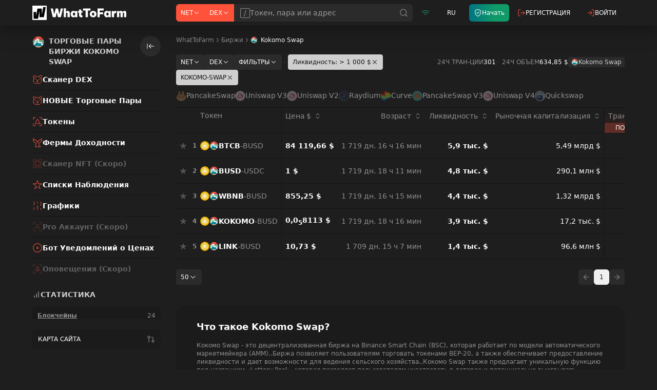

--- FILE ---
content_type: text/html; charset=utf-8
request_url: https://whattofarm.io/ru/exchanges/kokomo-swap
body_size: 53286
content:
<!DOCTYPE html><html lang="ru"><head><meta charSet="utf-8"/><meta name="viewport" content="initial-scale=1, width=device-width" class="jsx-647646321"/><meta name="twitter:card" content="summary"/><meta name="twitter:site" content="@what_to_farm"/><meta name="twitter:creator" content="@what_to_farm"/><meta property="og:type" content="website"/><meta property="og:site_name" content="WhatToFarm"/><script type="application/ld+json">{"@context":"https://schema.org","@type":"Organization","logo":"https://whattofarm.io/img/whattofarm-logo.png","legalName":"“Blockchain Data” LLC","name":"WhatToFarm","url":"https://whattofarm.io","address":{"@type":"PostalAddress","streetAddress":"30, 10 Microdistrict, Bishkek","addressLocality":"Bishkek","postalCode":"720023","addressCountry":"Kyrgyz Republic"},"contactPoint":[{"@type":"ContactPoint","contactType":"customer service","email":"info@whattofarm.io","areaServed":"US","availableLanguage":["English"]}]}</script><title>Получите актуальные цены токенов Kokomo Swap, торговые пары и TVL</title><meta name="robots" content="index,follow"/><meta name="description" content="Посмотрите торговые пары Kokomo Swap - 26 с ликвидностью пулов 22 618,56 $ TVL и 24-часовым объемом торгов 634,85 $ по 301 транзакций на DEX"/><link rel="alternate" hrefLang="en" href="https://whattofarm.io/exchanges/kokomo-swap"/><link rel="alternate" hrefLang="da" href="https://whattofarm.io/da/exchanges/kokomo-swap"/><link rel="alternate" hrefLang="de" href="https://whattofarm.io/de/exchanges/kokomo-swap"/><link rel="alternate" hrefLang="el" href="https://whattofarm.io/el/exchanges/kokomo-swap"/><link rel="alternate" hrefLang="es" href="https://whattofarm.io/es/exchanges/kokomo-swap"/><link rel="alternate" hrefLang="fil" href="https://whattofarm.io/fil/exchanges/kokomo-swap"/><link rel="alternate" hrefLang="fr" href="https://whattofarm.io/fr/exchanges/kokomo-swap"/><link rel="alternate" hrefLang="hi" href="https://whattofarm.io/hi/exchanges/kokomo-swap"/><link rel="alternate" hrefLang="id" href="https://whattofarm.io/id/exchanges/kokomo-swap"/><link rel="alternate" hrefLang="it" href="https://whattofarm.io/it/exchanges/kokomo-swap"/><link rel="alternate" hrefLang="ja" href="https://whattofarm.io/ja/exchanges/kokomo-swap"/><link rel="alternate" hrefLang="ko" href="https://whattofarm.io/ko/exchanges/kokomo-swap"/><link rel="alternate" hrefLang="ky" href="https://whattofarm.io/ky/exchanges/kokomo-swap"/><link rel="alternate" hrefLang="nl" href="https://whattofarm.io/nl/exchanges/kokomo-swap"/><link rel="alternate" hrefLang="pl" href="https://whattofarm.io/pl/exchanges/kokomo-swap"/><link rel="alternate" hrefLang="pt" href="https://whattofarm.io/pt/exchanges/kokomo-swap"/><link rel="alternate" hrefLang="ro" href="https://whattofarm.io/ro/exchanges/kokomo-swap"/><link rel="alternate" hrefLang="ru" href="https://whattofarm.io/ru/exchanges/kokomo-swap"/><link rel="alternate" hrefLang="sv" href="https://whattofarm.io/sv/exchanges/kokomo-swap"/><link rel="alternate" hrefLang="tr" href="https://whattofarm.io/tr/exchanges/kokomo-swap"/><link rel="alternate" hrefLang="uk" href="https://whattofarm.io/uk/exchanges/kokomo-swap"/><link rel="alternate" hrefLang="vi" href="https://whattofarm.io/vi/exchanges/kokomo-swap"/><link rel="alternate" hrefLang="zh" href="https://whattofarm.io/zh/exchanges/kokomo-swap"/><link rel="alternate" hrefLang="zh-TW" href="https://whattofarm.io/zh-TW/exchanges/kokomo-swap"/><meta property="og:title" content="Получите актуальные цены токенов Kokomo Swap, торговые пары и TVL"/><meta property="og:description" content="Посмотрите торговые пары Kokomo Swap - 26 с ликвидностью пулов 22 618,56 $ TVL и 24-часовым объемом торгов 634,85 $ по 301 транзакций на DEX"/><meta property="og:url" content="https://whattofarm.io/ru/exchanges/kokomo-swap"/><meta property="og:image" content="https://whattofarm.io/assets/dex/dexes/200/kokomo-swap-logo.webp"/><meta property="og:image:alt" content="Изображение логотипа децентрализованной биржи Kokomo Swap"/><meta property="og:image:type" content="image/webp"/><meta property="og:image:width" content="200"/><meta property="og:image:height" content="200"/><link rel="canonical" href="https://whattofarm.io/ru/exchanges/kokomo-swap"/><script type="application/ld+json">{"@context":"https://schema.org","@type":"BreadcrumbList","name":"Exchange breadcumbs","itemListElement":[{"@type":"ListItem","position":1,"item":{"@id":"https://whattofarm.io/ru","name":"WhatToFarm"}},{"@type":"ListItem","position":2,"item":{"@id":"https://whattofarm.io/ru/exchanges","name":"Биржи"}},{"@type":"ListItem","position":3,"item":{"@id":"https://whattofarm.io/ru/exchanges/kokomo-swap","name":"Kokomo Swap"}}]}</script><link rel="preload" as="image" imageSrcSet="/_next/image?url=https%3A%2F%2Fwhattofarm.io%2Fassets%2Fdex%2Fdexes%2F200%2Fkokomo-swap-logo.webp&amp;w=16&amp;q=75 1x, /_next/image?url=https%3A%2F%2Fwhattofarm.io%2Fassets%2Fdex%2Fdexes%2F200%2Fkokomo-swap-logo.webp&amp;w=32&amp;q=75 2x" fetchpriority="high"/><link rel="preload" as="image" imageSrcSet="/_next/image?url=https%3A%2F%2Fwhattofarm.io%2Fassets%2Fdex%2Fnetworks%2F200%2Fbnb-chain-logo.webp&amp;w=32&amp;q=75 1x, /_next/image?url=https%3A%2F%2Fwhattofarm.io%2Fassets%2Fdex%2Fnetworks%2F200%2Fbnb-chain-logo.webp&amp;w=48&amp;q=75 2x" fetchpriority="high"/><link rel="preload" as="image" imageSrcSet="/_next/image?url=https%3A%2F%2Fwhattofarm.io%2Fassets%2Fdex%2Fdexes%2F200%2Fkokomo-swap-logo.webp&amp;w=32&amp;q=75 1x, /_next/image?url=https%3A%2F%2Fwhattofarm.io%2Fassets%2Fdex%2Fdexes%2F200%2Fkokomo-swap-logo.webp&amp;w=48&amp;q=75 2x" fetchpriority="high"/><meta name="next-head-count" content="48"/><link rel="apple-touch-icon" sizes="180x180" href="/icons/apple-touch-icon.png"/><link rel="icon" type="image/png" sizes="32x32" href="/icons/favicon-32x32.png"/><link rel="icon" type="image/png" sizes="16x16" href="/icons/favicon-16x16.png"/><link rel="manifest" crossorigin="use-credentials" href="/icons/site.webmanifest"/><link rel="mask-icon" href="/icons/safari-pinned-tab.svg" color="#1e1e1e"/><link rel="shortcut icon" href="/icons/favicon.ico"/><link href="/opensearch.xml" rel="search" title="WhatToFarm Search" type="application/opensearchdescription+xml"/><link rel="preconnect" href="https://s.whattofarm.io"/><link rel="dns-prefetch" href="https://s.whattofarm.io"/><meta name="msapplication-TileColor" content="#1e1e1e"/><meta name="msapplication-config" content="/icons/browserconfig.xml"/><meta name="theme-color" content="#1e1e1e"/><meta name="emotion-insertion-point" content=""/><style data-emotion="wtf-global 0"></style><style data-emotion="wtf-global uyp731">html,body{height:100%;height:100dvh;box-sizing:border-box;text-rendering:optimizeLegibility!important;-webkit-font-smoothing:antialiased;}@media screen and (min-width: 1280px){html,body{height:100%;}}body{margin:0;padding:0;background-color:#1e1e1e;font-family:var(--font-inter);-webkit-text-size-adjust:none;}body.body-hidden{overflow:hidden;}@media screen and (max-width: 1279px){body.body-backdrop{overflow:hidden;}}#__next{display:-webkit-box;display:-webkit-flex;display:-ms-flexbox;display:flex;-webkit-flex-direction:column;-ms-flex-direction:column;flex-direction:column;width:100%;height:100%;}*,*:before,*:after{box-sizing:border-box;}*{scrollbar-width:thin;scrollbar-color:#b3b3b3 transparent;}*::-webkit-scrollbar{width:4px;height:4px;}*::-webkit-scrollbar-track{background:none;}*::-webkit-scrollbar-thumb{background-color:#b3b3b3;border-radius:2px;}form,fieldset{margin:0;padding:0;border:0;}input,select,textarea,button{margin:0;font-family:var(--font-inter);outline:none;text-align:left;}input,textarea,select{-webkit-appearance:none;border-radius:0;box-shadow:none;border:1px solid #e0e0e0;background:#fff;margin:0;padding:12px 25px 13px 25px;width:100%;display:block;}input::-webkit-input-placeholder,textarea::-webkit-input-placeholder{opacity:1;color:#9c9c9c;}input::-moz-placeholder,textarea::-moz-placeholder{opacity:1;color:#9c9c9c;}input:-ms-input-placeholder,textarea:-ms-input-placeholder{opacity:1;color:#9c9c9c;}input:focus::-webkit-input-placeholder,textarea:focus::-webkit-input-placeholder{opacity:0.5!important;}input:focus::-moz-placeholder,textarea:focus::-moz-placeholder{opacity:0.5!important;}input:focus:-ms-input-placeholder,textarea:focus:-ms-input-placeholder{opacity:0.5!important;}input::-ms-clear{display:none;}input[type='search']::-webkit-search-decoration,input[type='search']::-webkit-search-cancel-button,input[type='search']::-webkit-search-results-button,input[type='search']::-webkit-search-results-decoration{display:none;}button::-moz-focus-inner{border:0;}textarea{resize:none;}[placeholder]{text-overflow:ellipsis;}header,nav,section,article,aside,footer,menu,time,figure,figcaption,main{display:block;}img,svg,picture{border:0;vertical-align:top;}a{color:#FF523A;-webkit-text-decoration:underline;text-decoration:underline;outline:none;cursor:pointer;}a:hover{-webkit-text-decoration:none;text-decoration:none;}button:disabled{cursor:not-allowed;opacity:0.5;}button:disabled:hover{cursor:not-allowed;opacity:0.5;}button:focus-visible{outline:auto;}button{border:none;background-color:transparent;cursor:pointer;}</style><style data-emotion="wtf 1615012 139pa12 13ypz16 kk8v1x 1jfg7v0 1hk41jd wrbxkh r5wmtp 79elbk 1f5tzpz 1bckmbg 199vfet 1jke4yk 1s2115f tc0hpl 1ts2vze 1sugx9f vm3jec qwzyyb h9hlck nvyuev 1jp8vvh 1nmplq3 19sk4h4 1upmot1 1obpzz5 11untsp yezjs7 shjt2g tkurwl wuehmw dfvuxj 16mhwi3 11bfbdq 1154jop br2j2m 150826l 9mrylr 10ezdg3 1q4qeqf 1jghs1d 1uo8v3l 1jpf1rf 1njo1hv 24auy9 lrww6w 8pe5bc 7l9cwa 1z08f1v r0mrg7 q0zig9 p0vxj 506mm5 1j4yn9m 981gsa hrdye 1k8a92d wzpp8v l4vjg1 10jqgh4 hx3jop k008qs hc1ah2 19i6wqr 6ws55y 124sxip rnkrdl 1gmfs5v rn5qi1 ozup53 1cxnc87 hdz7mq luybjs 1ep5uax 1d4wrof 1s7lwfz 18um5zg jper8 uodor8 149hvdn 1rwfs5y 1l17wo 1cuysz6 14safm8 3lun4o 2b5t6o srskpy 1waz2l2 1a5hx7v tittge 1eue2al 1mcay4k mtcgol 1uga1um e5a1n9 12z83hg nwj8nq 17lerns 1bftn60 6wevmt qccb5b 662ngs f5mq2c npbvwk 1pnx07e ilfyqr 17rlhae ubqxo v45p63 k0h1f7 16cb5i7 t5k7to 1uzp1zj xnblfe vk3b6s acl993 15a7z1 gs2k56 wfuuhq 1cagrgk jcmpa7 1rjf578 1pkavve 14yav5f ghw41z 8k8ji5 1tc9k7z b32x85 o4cthp 800g6k tm1yex s125kv jgk22g 13twsns uj61na 7u855v 17pe7ud 1h17c3m o6hai3 1rpfvm5 17ddzsd 1i1y52y 1snk6ze 1edz8hv 6mkdon 1qk740e cr14h1 bktuc3 113jnxu 7pgd10 3ngzgx 1l0ofe9 battid n2rep2 1b8b3g0 18in1b4 w00cnv 19czbxt 1scranf">.wtf-1615012{position:fixed;top:0;bottom:0;left:0;right:0;display:none;background-color:rgba(30, 30, 30, 0.7);}@media screen and (min-width: 768px){.wtf-1615012{display:none;}}@media screen and (min-width: 1280px){.wtf-1615012{display:none;}}.wtf-139pa12{position:fixed;top:0;width:100%;padding:0;background-color:#1e1e1e;z-index:20;box-shadow:0 5px 30px rgba(0, 0, 0, 0.15),0 0 50px rgba(0, 0, 0, 0.3);}@media screen and (max-width: 767px){.wtf-139pa12 .e1lqu9ql2,.wtf-139pa12 .e1lqu9ql3{box-shadow:none;}}@media screen and (min-width: 768px){.wtf-139pa12{box-shadow:0 5px 30px rgba(0, 0, 0, 0.15),0 0 50px rgba(0, 0, 0, 0.3);}}@media screen and (min-width: 1280px){.wtf-139pa12.head-hide{display:none;}}.wtf-139pa12 .evq5g190{height:100%;padding:6px 8px;}@media screen and (max-width: 767px){.wtf-139pa12 .evq5g190{-webkit-flex:0;-ms-flex:0;flex:0;}}@media screen and (min-width: 768px){.wtf-139pa12 .evq5g190{width:195px;padding:8px;}}@media screen and (min-width: 1280px){.wtf-139pa12 .evq5g190{width:195px;padding:8px 0px;margin-right:85px;}}@media screen and (max-width: 767px){.wtf-139pa12 .evq5g192{display:none;}}@media screen and (max-width: 1279px){.wtf-139pa12.head-search-focused .evq5g190{width:auto;}.wtf-139pa12.head-search-focused .evq5g192,.wtf-139pa12.head-search-focused .ebzemiw1{display:none;}}.wtf-139pa12.main-layout{left:0;right:0;}.wtf-139pa12.page-pairs{position:static;-webkit-flex:none;-ms-flex:none;flex:none;box-shadow:none;}@media screen and (min-width: 1280px){.wtf-139pa12.page-pairs{padding:0;padding-left:20px;}}.wtf-139pa12.page-pairs .e1lqu9ql4{padding:0;max-width:none;}.wtf-139pa12.simple-layout{background-color:#000000;left:0;right:0;}@media screen and (min-width: 1280px){.wtf-139pa12.simple-layout .e1lqu9ql4{padding:0 128px;}}.wtf-13ypz16{display:-webkit-box;display:-webkit-flex;display:-ms-flexbox;display:flex;-webkit-box-flex-wrap:wrap;-webkit-flex-wrap:wrap;-ms-flex-wrap:wrap;flex-wrap:wrap;max-width:2560px;margin:0 auto;}@media screen and (min-width: 768px){.wtf-13ypz16{-webkit-box-flex-wrap:nowrap;-webkit-flex-wrap:nowrap;-ms-flex-wrap:nowrap;flex-wrap:nowrap;}}@media screen and (min-width: 1280px){.wtf-13ypz16{padding:0 63px;}}.wtf-kk8v1x{display:-webkit-box;display:-webkit-flex;display:-ms-flexbox;display:flex;-webkit-align-items:center;-webkit-box-align:center;-ms-flex-align:center;align-items:center;width:100%;height:40px;}@media screen and (min-width: 768px){.wtf-kk8v1x{height:44px;}}@media screen and (min-width: 1280px){.wtf-kk8v1x{height:50px;}}.wtf-1jfg7v0{-webkit-text-decoration:none;text-decoration:none;transition-property:color;transition-duration:0.2s;transition-timing-function:cubic-bezier(0.645,0.045,0.355,1);color:#FFFFFF;display:-webkit-box;display:-webkit-flex;display:-ms-flexbox;display:flex;-webkit-align-items:center;-webkit-box-align:center;-ms-flex-align:center;align-items:center;font-size:24px;}@media (pointer:fine){.wtf-1jfg7v0:hover{color:#FF523A;}}@media screen and (min-width: 1280px){.wtf-1jfg7v0{font-size:28px;}}.wtf-1jfg7v0 >span{font-size:0;opacity:0;}.wtf-1hk41jd{margin-left:7px;}.wtf-wrbxkh{display:-webkit-box;display:-webkit-flex;display:-ms-flexbox;display:flex;-webkit-flex:1;-ms-flex:1;flex:1;height:100%;-webkit-align-items:center;-webkit-box-align:center;-ms-flex-align:center;align-items:center;}@media screen and (max-width: 767px){.wtf-wrbxkh.head-search__menu-open{display:none;}.wtf-wrbxkh .emzue67{width:100vw;}}@media screen and (min-width: 1280px){.wtf-wrbxkh{height:34px;}}.wtf-wrbxkh .emzue60{width:100%;height:100%;}.wtf-wrbxkh .emzue61{-webkit-flex:1;-ms-flex:1;flex:1;height:100%;}@media screen and (min-width: 1280px){.wtf-wrbxkh .emzue62{border-top-right-radius:6px;border-bottom-right-radius:6px;}}.wtf-r5wmtp{display:-webkit-box;display:-webkit-flex;display:-ms-flexbox;display:flex;height:100%;}@media screen and (min-width: 1280px){.wtf-r5wmtp >div:first-of-type .popover-filter-control{border-top-left-radius:6px;border-bottom-left-radius:6px;}}.wtf-r5wmtp .popover-filter-control{border-radius:0;height:100%;}.wtf-r5wmtp .popover-filter-control.Mui-active{border-color:#F0F0F0;color:#151515;background-color:#F0F0F0;}@media screen and (max-width: 767px){.wtf-r5wmtp .eeiurd42{width:100vw;border-radius:0;}.wtf-r5wmtp [data-popper-placement^="bottom"] .eeiurd42,.wtf-r5wmtp [data-popper-placement^="top"] .eeiurd42,.wtf-r5wmtp [data-popper-placement^="left"] .eeiurd42,.wtf-r5wmtp [data-popper-placement^="right"] .eeiurd42{margin:0;}}.wtf-79elbk{position:relative;}.wtf-1f5tzpz{-webkit-flex:0 0 auto;-ms-flex:0 0 auto;flex:0 0 auto;max-width:100%;-webkit-appearance:none;-webkit-text-decoration:none;text-decoration:none;font-weight:500;font-size:12px;line-height:14px;border-style:solid;border-width:1px;letter-spacing:normal;display:-webkit-box;display:-webkit-flex;display:-ms-flexbox;display:flex;-webkit-align-items:center;-webkit-box-align:center;-ms-flex-align:center;align-items:center;-webkit-box-pack:center;-ms-flex-pack:center;-webkit-justify-content:center;justify-content:center;gap:0 4px;min-height:30px;padding:0px 8px;border-radius:4px;transition-property:border,background,color,opacity;transition-duration:0.2s;transition-timing-function:cubic-bezier(0.645, 0.045, 0.355, 1);-webkit-user-select:none;-moz-user-select:none;-ms-user-select:none;user-select:none;cursor:pointer;border-color:#FF523A;color:#FFFFFF;background-color:#FF523A;}.wtf-1f5tzpz.Mui-disabled{cursor:not-allowed;pointer-events:none;opacity:0.5;}@media (pointer:fine){.wtf-1f5tzpz:hover{background-color:#FD978B;border-color:#FD978B;}}.wtf-1f5tzpz.Mui-active{background-color:#C73B29;border-color:#C73B29;}.wtf-1f5tzpz.Mui-disabled{background-color:#313131;border-color:#313131;color:#8F8F8F;}.wtf-1bckmbg{display:-webkit-inline-box;display:-webkit-inline-flex;display:-ms-inline-flexbox;display:inline-flex;font-size:14px;}.wtf-1bckmbg svg{display:inline-block;position:relative;vertical-align:middle;-webkit-user-select:none;-moz-user-select:none;-ms-user-select:none;user-select:none;}.wtf-199vfet{position:relative;display:-webkit-box;display:-webkit-flex;display:-ms-flexbox;display:flex;}.wtf-1jke4yk{position:relative;width:100%;}.wtf-1s2115f{font-size:14px;line-height:17px;font-style:normal;min-height:40px;height:30px;width:100%;margin:0;padding:0 12px;display:-webkit-box;display:-webkit-flex;display:-ms-flexbox;display:flex;-webkit-align-items:center;-webkit-box-align:center;-ms-flex-align:center;align-items:center;-webkit-box-pack:center;-ms-flex-pack:center;-webkit-justify-content:center;justify-content:center;outline:none;text-align:left;border-radius:4px;-webkit-appearance:none;box-shadow:none;background-color:#2B2B2B;color:#FFFFFF;gap:7px;position:relative;height:100%;min-height:0;font-weight:normal;background-color:#2B2B2B;border:0;border-radius:0;padding:0 40px 0 12px;width:100%;color:#FFFFFF;overflow:hidden;}.wtf-1s2115f.Mui-error{border-color:#EE495F;}.wtf-1s2115f.Mui-error .eh2vq3x0,.wtf-1s2115f.Mui-error .eh2vq3x1{border-color:#EE495F;}.wtf-tc0hpl{display:none;-webkit-align-items:center;-webkit-box-align:center;-ms-flex-align:center;align-items:center;-webkit-box-pack:center;-ms-flex-pack:center;-webkit-justify-content:center;justify-content:center;border-radius:2px;width:20px;border:1px solid;color:#8d9095;}@media screen and (min-width: 1280px){.wtf-tc0hpl{display:-webkit-inline-box;display:-webkit-inline-flex;display:-ms-inline-flexbox;display:inline-flex;}}.wtf-1ts2vze{min-height:100%;padding:11px 0;color:inherit;outline:none;text-align:left;-webkit-appearance:none;box-shadow:none;background:none;margin:0;width:100%;display:block;height:100%;border:none;font-weight:500;font-size:14px;line-height:16px;}.wtf-1sugx9f{position:absolute;top:0;right:0;display:-webkit-box;display:-webkit-flex;display:-ms-flexbox;display:flex;height:100%;font-size:18px;-webkit-transition:-webkit-transform .2s cubic-bezier(.645,.045,.355,1);transition:transform .2s cubic-bezier(.645,.045,.355,1);-webkit-transform:translateX(50%);-moz-transform:translateX(50%);-ms-transform:translateX(50%);transform:translateX(50%);}.wtf-1sugx9f.active{-webkit-transform:translateX(0);-moz-transform:translateX(0);-ms-transform:translateX(0);transform:translateX(0);}.wtf-1sugx9f.active .emzue64{opacity:1;}.wtf-vm3jec{display:-webkit-box;display:-webkit-flex;display:-ms-flexbox;display:flex;-webkit-align-items:center;-webkit-box-align:center;-ms-flex-align:center;align-items:center;-webkit-box-pack:center;-ms-flex-pack:center;-webkit-justify-content:center;justify-content:center;border:0;outline:none;height:100%;padding:0 8px;text-align:center;font-size:inherit;color:#8F8F8F;background:none;cursor:pointer;-webkit-user-select:none;-moz-user-select:none;-ms-user-select:none;user-select:none;-webkit-appearance:none;-webkit-transition:color .2s cubic-bezier(.645,.045,.355,1);transition:color .2s cubic-bezier(.645,.045,.355,1);}@media (pointer:fine){.wtf-vm3jec:hover{color:#FFFFFF;}}.wtf-qwzyyb{display:-webkit-inline-box;display:-webkit-inline-flex;display:-ms-inline-flexbox;display:inline-flex;}.wtf-qwzyyb svg{display:inline-block;position:relative;vertical-align:middle;-webkit-user-select:none;-moz-user-select:none;-ms-user-select:none;user-select:none;}.wtf-h9hlck{display:-webkit-box;display:-webkit-flex;display:-ms-flexbox;display:flex;-webkit-align-items:center;-webkit-box-align:center;-ms-flex-align:center;align-items:center;-webkit-box-pack:center;-ms-flex-pack:center;-webkit-justify-content:center;justify-content:center;padding:0 8px;height:100%;border-left:1px solid #1e1e1e;cursor:pointer;-webkit-user-select:none;-moz-user-select:none;-ms-user-select:none;user-select:none;font-size:inherit;color:#FF523A;opacity:0;-webkit-transition:opacity .2s cubic-bezier(.645,.045,.355,1);transition:opacity .2s cubic-bezier(.645,.045,.355,1);}.wtf-nvyuev{display:-webkit-box;display:-webkit-flex;display:-ms-flexbox;display:flex;-webkit-align-items:center;-webkit-box-align:center;-ms-flex-align:center;align-items:center;height:100%;-webkit-flex:1;-ms-flex:1;flex:1;-webkit-flex:0 1 auto;-ms-flex:0 1 auto;flex:0 1 auto;max-width:120px;}@media screen and (min-width: 768px){.wtf-nvyuev{-webkit-flex:0 1 auto;-ms-flex:0 1 auto;flex:0 1 auto;}}@media screen and (min-width: 768px){.wtf-nvyuev{max-width:none;-webkit-flex:0 1 auto;-ms-flex:0 1 auto;flex:0 1 auto;box-shadow:none;}}.wtf-1jp8vvh{display:-webkit-box;display:-webkit-flex;display:-ms-flexbox;display:flex;-webkit-align-items:center;-webkit-box-align:center;-ms-flex-align:center;align-items:center;height:100%;-webkit-flex:1;-ms-flex:1;flex:1;display:none;}@media screen and (min-width: 768px){.wtf-1jp8vvh{-webkit-flex:0 1 auto;-ms-flex:0 1 auto;flex:0 1 auto;}}@media screen and (min-width: 768px){.wtf-1jp8vvh{display:-webkit-box;display:-webkit-flex;display:-ms-flexbox;display:flex;}}.wtf-1nmplq3{display:-webkit-box;display:-webkit-flex;display:-ms-flexbox;display:flex;-webkit-align-items:center;-webkit-box-align:center;-ms-flex-align:center;align-items:center;-webkit-box-pack:center;-ms-flex-pack:center;-webkit-justify-content:center;justify-content:center;height:100%;min-width:40px;}.wtf-1nmplq3 >*{height:100%;}@media screen and (max-width: 767px){.wtf-1nmplq3{-webkit-flex:1;-ms-flex:1;flex:1;}}@media screen and (min-width: 768px){.wtf-1nmplq3{min-width:50px;}}@media screen and (min-width: 1280px){.wtf-1nmplq3{box-shadow:none;}}.wtf-19sk4h4{position:relative;}.wtf-1upmot1{display:-webkit-box;display:-webkit-flex;display:-ms-flexbox;display:flex;-webkit-align-items:center;-webkit-box-align:center;-ms-flex-align:center;align-items:center;-webkit-box-pack:center;-ms-flex-pack:center;-webkit-justify-content:center;justify-content:center;width:100%;height:100%;-webkit-user-select:none;-moz-user-select:none;-ms-user-select:none;user-select:none;font-weight:normal;font-size:12px;color:#109A68;}.wtf-1obpzz5{display:-webkit-inline-box;display:-webkit-inline-flex;display:-ms-inline-flexbox;display:inline-flex;font-size:16px;}.wtf-1obpzz5 svg{display:inline-block;position:relative;vertical-align:middle;-webkit-user-select:none;-moz-user-select:none;-ms-user-select:none;user-select:none;}.wtf-11untsp{display:-webkit-box;display:-webkit-flex;display:-ms-flexbox;display:flex;-webkit-align-items:center;-webkit-box-align:center;-ms-flex-align:center;align-items:center;-webkit-box-pack:center;-ms-flex-pack:center;-webkit-justify-content:center;justify-content:center;height:100%;min-width:40px;}.wtf-11untsp >*{height:100%;}@media screen and (max-width: 767px){.wtf-11untsp{-webkit-flex:1;-ms-flex:1;flex:1;}}@media screen and (min-width: 768px){.wtf-11untsp{min-width:50px;}}.wtf-yezjs7{position:relative;display:-webkit-box;display:-webkit-flex;display:-ms-flexbox;display:flex;}.wtf-shjt2g{width:100%;height:100%;-webkit-user-select:none;-moz-user-select:none;-ms-user-select:none;user-select:none;font-weight:400;font-size:12px;text-transform:uppercase;color:#FFFFFF;text-align:center;}.wtf-tkurwl{display:-webkit-box;display:-webkit-flex;display:-ms-flexbox;display:flex;-webkit-align-items:center;-webkit-box-align:center;-ms-flex-align:center;align-items:center;-webkit-box-pack:center;-ms-flex-pack:center;-webkit-justify-content:center;justify-content:center;height:100%;min-width:40px;}.wtf-tkurwl >*{height:100%;}@media screen and (max-width: 767px){.wtf-tkurwl{-webkit-flex:1;-ms-flex:1;flex:1;}}@media screen and (min-width: 768px){.wtf-tkurwl{min-width:50px;}}@media screen and (min-width: 1280px){.wtf-tkurwl{display:none;}}.wtf-wuehmw{position:relative;display:-webkit-box;display:-webkit-flex;display:-ms-flexbox;display:flex;width:100%;-webkit-align-items:center;-webkit-box-align:center;-ms-flex-align:center;align-items:center;-webkit-box-pack:center;-ms-flex-pack:center;-webkit-justify-content:center;justify-content:center;-webkit-user-select:none;-moz-user-select:none;-ms-user-select:none;user-select:none;background-color:#FF523A;z-index:1;}@media (pointer:fine){.wtf-wuehmw:hover{background-color:#FD978B;}}.wtf-dfvuxj{position:relative;-webkit-flex:0 0 auto;-ms-flex:0 0 auto;flex:0 0 auto;}.wtf-dfvuxj:before,.wtf-dfvuxj:after{content:'';display:block;position:absolute;top:0;left:0;}.wtf-dfvuxj,.wtf-dfvuxj:before,.wtf-dfvuxj:after{width:16px;height:2px;border-radius:1px;background-color:#FFFFFF;-webkit-backface-visibility:hidden;backface-visibility:hidden;}.wtf-dfvuxj:before{-webkit-transform:translate3d(0,-5px,0);-moz-transform:translate3d(0,-5px,0);-ms-transform:translate3d(0,-5px,0);transform:translate3d(0,-5px,0);}.wtf-dfvuxj:after{-webkit-transform:translate3d(0,5px,0);-moz-transform:translate3d(0,5px,0);-ms-transform:translate3d(0,5px,0);transform:translate3d(0,5px,0);}.wtf-16mhwi3{display:-webkit-box;display:-webkit-flex;display:-ms-flexbox;display:flex;-webkit-align-items:center;-webkit-box-align:center;-ms-flex-align:center;align-items:center;width:100%;height:40px;width:100%;}@media screen and (min-width: 768px){.wtf-16mhwi3{height:44px;}}@media screen and (min-width: 1280px){.wtf-16mhwi3{height:50px;}}@media screen and (max-width: 1279px){.wtf-16mhwi3{display:none;}}@media screen and (min-width: 768px){.wtf-16mhwi3{position:absolute;right:0;-webkit-flex:0;-ms-flex:0;flex:0;width:300px;padding-right:50px;background-color:#1e1e1e;}.wtf-16mhwi3 .e1lqu9ql0{width:100%;}}@media screen and (min-width: 1280px){.wtf-16mhwi3{position:static;padding-right:0;width:auto;background-color:transparent;}}.wtf-11bfbdq{display:-webkit-box;display:-webkit-flex;display:-ms-flexbox;display:flex;-webkit-align-items:center;-webkit-box-align:center;-ms-flex-align:center;align-items:center;height:100%;-webkit-flex:1;-ms-flex:1;flex:1;}@media screen and (min-width: 768px){.wtf-11bfbdq{-webkit-flex:0 1 auto;-ms-flex:0 1 auto;flex:0 1 auto;}}.wtf-1154jop{display:-webkit-box;display:-webkit-flex;display:-ms-flexbox;display:flex;-webkit-align-items:center;-webkit-box-align:center;-ms-flex-align:center;align-items:center;-webkit-box-pack:center;-ms-flex-pack:center;-webkit-justify-content:center;justify-content:center;height:100%;min-width:40px;width:100%;}.wtf-1154jop >*{height:100%;}@media screen and (max-width: 767px){.wtf-1154jop{-webkit-flex:1;-ms-flex:1;flex:1;}}@media screen and (min-width: 768px){.wtf-1154jop{min-width:50px;}}.wtf-br2j2m{-webkit-text-decoration:none;text-decoration:none;transition-property:color;transition-duration:0.2s;transition-timing-function:cubic-bezier(0.645,0.045,0.355,1);color:#FFFFFF;display:-webkit-box;display:-webkit-flex;display:-ms-flexbox;display:flex;-webkit-align-items:center;-webkit-box-align:center;-ms-flex-align:center;align-items:center;gap:0 6px;border-radius:6px;padding:4px 9px;min-height:34px;height:auto;font-size:12px;font-weight:500;line-height:16px;white-space:nowrap;background:linear-gradient(268.25deg, #0F9A68 37.21%, #007580 97.01%);color:#FFFFFF;margin-left:10px;}@media (pointer:fine){.wtf-br2j2m:hover{color:#FF523A;}}@media (pointer: fine){.wtf-br2j2m:hover{color:#FFFFFF;}}.wtf-br2j2m .eixu2xt0{font-size:16px;}.wtf-br2j2m .e1cs5o4w1{display:none;}@media screen and (min-width: 1280px){.wtf-br2j2m .e1cs5o4w1{display:block;}}.wtf-150826l{display:-webkit-box;display:-webkit-flex;display:-ms-flexbox;display:flex;-webkit-flex-direction:column;-ms-flex-direction:column;flex-direction:column;}.wtf-150826l span{font-size:10px;font-weight:400;line-height:12px;}.wtf-9mrylr{display:-webkit-box;display:-webkit-flex;display:-ms-flexbox;display:flex;-webkit-align-items:center;-webkit-box-align:center;-ms-flex-align:center;align-items:center;gap:4px;width:100%;padding:0 16px;line-height:14px;font-size:12px;font-weight:500;text-transform:uppercase;color:#FFFFFF;-webkit-user-select:none;-moz-user-select:none;-ms-user-select:none;user-select:none;white-space:nowrap;}@media (pointer: fine){.wtf-9mrylr:hover:not(.Mui-disabled) .eu752dc0{color:#FD978B;}}.wtf-9mrylr.Mui-disabled{cursor:not-allowed;opacity:.5;}.wtf-10ezdg3{display:-webkit-inline-box;display:-webkit-inline-flex;display:-ms-inline-flexbox;display:inline-flex;font-size:16px;color:#FF523A;}.wtf-10ezdg3 svg{display:inline-block;position:relative;vertical-align:middle;-webkit-user-select:none;-moz-user-select:none;-ms-user-select:none;user-select:none;}@media screen and (min-width: 768px){.wtf-1q4qeqf.show-mobile{display:none;}}.wtf-1jghs1d{display:-webkit-box;display:-webkit-flex;display:-ms-flexbox;display:flex;-webkit-align-items:center;-webkit-box-align:center;-ms-flex-align:center;align-items:center;-webkit-box-pack:center;-ms-flex-pack:center;-webkit-justify-content:center;justify-content:center;height:100%;min-width:40px;max-width:120px;}.wtf-1jghs1d >*{height:100%;}@media screen and (max-width: 767px){.wtf-1jghs1d{-webkit-flex:1;-ms-flex:1;flex:1;}}@media screen and (min-width: 768px){.wtf-1jghs1d{min-width:50px;}}@media screen and (min-width: 768px){.wtf-1jghs1d{max-width:none;-webkit-flex:0 0 auto;-ms-flex:0 0 auto;flex:0 0 auto;}}.wtf-1uo8v3l{height:100%;width:100%;padding-top:40px;}@media screen and (min-width: 768px){.wtf-1uo8v3l{padding-top:44px;}}@media screen and (min-width: 1280px){.wtf-1uo8v3l{padding-top:50px;}}.wtf-1uo8v3l.main-layout{max-width:2560px;margin:0 auto;}.wtf-1uo8v3l.page-pairs{display:-webkit-box;display:-webkit-flex;display:-ms-flexbox;display:flex;padding-top:0;overflow:hidden;}.wtf-1uo8v3l.page-pairs .es8o2r00{display:-webkit-box;display:-webkit-flex;display:-ms-flexbox;display:flex;gap:0 4px;height:100%;overflow:hidden;background-color:#000000;}@media screen and (max-width: 767px){.wtf-1uo8v3l.page-pairs .es8o2r00{position:relative;}}@media screen and (max-width: 1279px){.wtf-1uo8v3l.page-pairs .es8o2r00{gap:normal;}}@media screen and (min-width: 1280px){.wtf-1uo8v3l.page-pairs .es8o2r00{padding-left:0;}}@media screen and (min-width: 1280px){.wtf-1uo8v3l.page-pairs{gap:0 4px;padding-top:1px;height:auto;-webkit-flex:1 1 auto;-ms-flex:1 1 auto;flex:1 1 auto;overflow:hidden;background-color:#000000;}.wtf-1uo8v3l.page-pairs .e7ch19v6{position:-webkit-sticky;position:sticky;top:0;margin:0;border-radius:0;padding-left:20px;background-color:#151515;}.wtf-1uo8v3l.page-pairs .e7ch19v6.sidebar-collapsed{padding-left:0;}.wtf-1uo8v3l.page-pairs .e7ch19v6.sidebar-collapsed .e7ch19v4{padding-bottom:0;}.wtf-1uo8v3l.page-pairs .e7ch19v4{padding-bottom:20px;background-color:#151515;}.wtf-1uo8v3l.page-pairs .e7ch19v4 a{background-color:#2B2B2B;}@media (pointer: fine){.wtf-1uo8v3l.page-pairs .e7ch19v4 a:hover{border-color:rgba(143, 143, 143, 0.5);}}}.wtf-1jpf1rf{position:fixed;top:0;bottom:0;width:100%;margin-top:10px;overflow-y:auto;overflow-x:hidden;-webkit-flex:none;-ms-flex:none;flex:none;z-index:17;}@media screen and (max-width: 1279px){.wtf-1jpf1rf{position:fixed;right:0;display:none;margin-top:44px;background:#1e1e1e;z-index:20;}.wtf-1jpf1rf.sidebar-mobile-open{display:block;}}@media screen and (max-width: 767px){.wtf-1jpf1rf{right:auto;margin-top:80px;z-index:19;}}@media screen and (min-width: 768px){.wtf-1jpf1rf{width:300px;box-shadow:-50px 0 50px -50px rgba(0, 0, 0, 0.4);}.wtf-1jpf1rf:before{content:'';position:fixed;display:block;width:100%;height:30px;background:linear-gradient(180deg, #000000 0%, transparent 100%);opacity:0.2;z-index:-1;}}@media screen and (min-width: 1280px){.wtf-1jpf1rf{top:50px;width:265px;padding-right:15px;padding-top:10px;margin-right:15px;margin-left:63px;margin-bottom:40px;box-shadow:none;}.wtf-1jpf1rf:before{display:none;}.wtf-1jpf1rf.sidebar-hide{display:none;}.wtf-1jpf1rf.sidebar-only-devices{display:none;}}.wtf-1jpf1rf .ej2146k0{margin-bottom:10px;}@media screen and (min-width: 1280px){.wtf-1jpf1rf.sidebar-collapsed{width:60px;padding-right:0;background-color:rgba(21, 21, 21, 0.3);border-radius:6px;}.wtf-1jpf1rf.sidebar-collapsed .e7ch19v1{display:none;}.wtf-1jpf1rf.sidebar-collapsed .eg6g2qr2.nav-main-list-item-pseudo{display:none;}.wtf-1jpf1rf.sidebar-collapsed .eg6g2qr2:not(:last-of-type){border-bottom-color:transparent;}.wtf-1jpf1rf.sidebar-collapsed .eg6g2qr5{display:none;}.wtf-1jpf1rf.sidebar-collapsed .eg6g2qr0{display:-webkit-box;display:-webkit-flex;display:-ms-flexbox;display:flex;width:100%;-webkit-box-pack:center;-ms-flex-pack:center;-webkit-justify-content:center;justify-content:center;padding-left:12px;}.wtf-1jpf1rf.sidebar-collapsed .eg6g2qr0:before{right:8px;}.wtf-1jpf1rf.sidebar-collapsed .e7ch19v4{display:-webkit-box;display:-webkit-flex;display:-ms-flexbox;display:flex;bottom:20px;margin-bottom:20px;background:none;-webkit-box-pack:center;-ms-flex-pack:center;-webkit-justify-content:center;justify-content:center;}.wtf-1jpf1rf.sidebar-collapsed .e7ch19v4 .ew9j5tn0{-webkit-box-pack:center;-ms-flex-pack:center;-webkit-justify-content:center;justify-content:center;background:#1e1e1e;width:40px;height:40px;border-radius:50%;}.wtf-1jpf1rf.sidebar-collapsed .e7ch19v5{display:none;}.wtf-1jpf1rf.sidebar-collapsed .ej2146k0{display:none;}.wtf-1jpf1rf.sidebar-collapsed .e1hm33lt0{display:none;}}.wtf-1njo1hv{position:absolute;top:10px;right:15px;display:none;width:40px;height:40px;margin:0 auto 10px;font-size:16px;border-radius:50%;-webkit-align-items:center;-webkit-box-align:center;-ms-flex-align:center;align-items:center;-webkit-box-pack:center;-ms-flex-pack:center;-webkit-justify-content:center;justify-content:center;background-color:#2B2B2B;color:#FFFFFF;z-index:1;}.wtf-1njo1hv .eixu2xt0{-webkit-transform:rotateY(180deg);-moz-transform:rotateY(180deg);-ms-transform:rotateY(180deg);transform:rotateY(180deg);}@media screen and (min-width: 1280px){.wtf-1njo1hv{display:-webkit-box;display:-webkit-flex;display:-ms-flexbox;display:flex;}}@media screen and (min-width: 1280px){.wtf-1njo1hv.collapsed{position:-webkit-sticky;position:sticky;top:0;right:auto;background-color:#1e1e1e;z-index:1;}.wtf-1njo1hv.collapsed .eixu2xt0{-webkit-transform:rotateY(0);-moz-transform:rotateY(0);-ms-transform:rotateY(0);transform:rotateY(0);}}@media screen and (max-width: 1279px){.wtf-24auy9{padding:24px 24px 0;}}@media screen and (max-width: 767px){.wtf-24auy9{padding:16px 20px 0;}}.wtf-lrww6w{position:relative;display:-webkit-box;display:-webkit-flex;display:-ms-flexbox;display:flex;-webkit-align-items:center;-webkit-box-align:center;-ms-flex-align:center;align-items:center;min-height:24px;padding-left:32px;margin-top:0;margin-bottom:5px;}@media screen and (min-width: 1280px){.wtf-lrww6w{padding-right:45px;}}.wtf-lrww6w img{position:absolute;left:0;top:0;border-radius:50%;}.wtf-lrww6w .e7ch19v0{text-overflow:ellipsis;overflow:hidden;}.wtf-8pe5bc{margin:0;font-weight:600;font-size:14px;line-height:20px;text-transform:uppercase;color:#CFCFCF;}.wtf-7l9cwa{margin:0;padding:0;list-style:none;}.wtf-1z08f1v{font-weight:600;font-size:14px;line-height:18px;}.wtf-1z08f1v:not(:last-of-type){border-bottom:1px solid #151515;}.wtf-r0mrg7{-webkit-text-decoration:none;text-decoration:none;transition-property:color;transition-duration:0.2s;transition-timing-function:cubic-bezier(0.645,0.045,0.355,1);color:#FFFFFF;position:relative;display:-webkit-inline-box;display:-webkit-inline-flex;display:-ms-inline-flexbox;display:inline-flex;-webkit-align-items:center;-webkit-box-align:center;-ms-flex-align:center;align-items:center;padding:10px 0;padding-right:12px;-webkit-text-decoration:none;text-decoration:none;-webkit-user-select:none;-moz-user-select:none;-ms-user-select:none;user-select:none;gap:0 12px;color:#FFFFFF;}@media (pointer:fine){.wtf-r0mrg7:hover{color:#FF523A;}}.wtf-r0mrg7.nav-item-active:before{content:'';position:absolute;top:50%;right:0;width:4px;height:4px;border-radius:50%;background-color:#968BFC;-webkit-transform:translateY(-50%);-moz-transform:translateY(-50%);-ms-transform:translateY(-50%);transform:translateY(-50%);}.wtf-q0zig9{display:-webkit-inline-box;display:-webkit-inline-flex;display:-ms-inline-flexbox;display:inline-flex;font-size:20px;color:#FF523A;}.wtf-q0zig9 svg{display:inline-block;position:relative;vertical-align:middle;-webkit-user-select:none;-moz-user-select:none;-ms-user-select:none;user-select:none;}.wtf-p0vxj{position:relative;display:-webkit-inline-box;display:-webkit-inline-flex;display:-ms-inline-flexbox;display:inline-flex;-webkit-align-items:center;-webkit-box-align:center;-ms-flex-align:center;align-items:center;padding:10px 0;padding-right:12px;-webkit-text-decoration:none;text-decoration:none;-webkit-user-select:none;-moz-user-select:none;-ms-user-select:none;user-select:none;gap:0 12px;color:#FFFFFF;opacity:0.3;pointer-events:none;cursor:default;}.wtf-p0vxj.nav-item-active:before{content:'';position:absolute;top:50%;right:0;width:4px;height:4px;border-radius:50%;background-color:#968BFC;-webkit-transform:translateY(-50%);-moz-transform:translateY(-50%);-ms-transform:translateY(-50%);transform:translateY(-50%);}.wtf-506mm5{margin-top:20px;}.wtf-1j4yn9m{display:-webkit-box;display:-webkit-flex;display:-ms-flexbox;display:flex;-webkit-align-items:center;-webkit-box-align:center;-ms-flex-align:center;align-items:center;gap:0 4px;width:100%;margin-top:0;margin-bottom:13px;font-weight:600;font-size:14px;line-height:20px;text-transform:uppercase;color:#CFCFCF;}.wtf-981gsa{background-color:rgba(21, 21, 21, 0.3);border-radius:6px;font-weight:500;font-size:12px;line-height:16px;color:#8F8F8F;}.wtf-981gsa table{border-collapse:collapse;width:100%;margin:0;padding:0;border:0;outline:none;}.wtf-981gsa tr:first-of-type th,.wtf-981gsa tr:first-of-type td{border-top-width:0;}.wtf-981gsa th,.wtf-981gsa td{text-align:right;vertical-align:middle;border-style:solid;border-color:#1e1e1e;border-width:1px 0 0 0;padding:10px;}.wtf-981gsa th{text-align:left;}.wtf-981gsa a{color:inherit;-webkit-text-decoration:underline;text-decoration:underline;}.wtf-hrdye{-webkit-text-decoration:none;text-decoration:none;transition-property:color;transition-duration:0.2s;transition-timing-function:cubic-bezier(0.645,0.045,0.355,1);color:#FFFFFF;}@media (pointer:fine){.wtf-hrdye:hover{color:#FF523A;}}.wtf-1k8a92d{position:-webkit-sticky;position:sticky;bottom:0;padding-top:20px;background-color:#1e1e1e;z-index:1;}@media screen and (max-width: 1279px){.wtf-1k8a92d{padding-bottom:24px;}}@media screen and (max-width: 767px){.wtf-1k8a92d{padding-bottom:16px;}}.wtf-1k8a92d .ew9j5tn0{display:-webkit-box;display:-webkit-flex;display:-ms-flexbox;display:flex;-webkit-align-items:center;-webkit-box-align:center;-ms-flex-align:center;align-items:center;-webkit-box-pack:justify;-webkit-justify-content:space-between;justify-content:space-between;padding:10px;border:1px solid transparent;border-radius:6px;background-color:rgba(21, 21, 21, 0.3);font-weight:500;font-size:12px;line-height:14px;text-transform:uppercase;-webkit-text-decoration:none;text-decoration:none;transition-property:border-color;color:#FFFFFF;}@media screen and (min-width: 1280px){@media (pointer: fine){.wtf-1k8a92d .ew9j5tn0:hover{color:#FFFFFF;border-color:#2B2B2B;}}}.wtf-1k8a92d .ew9j5tn0 .eixu2xt0{font-size:16px;color:#8F8F8F;}.wtf-wzpp8v{width:100%;min-height:100%;-webkit-overflow-scrolling:touch;}@media screen and (min-width: 1280px){.wtf-wzpp8v{padding-left:343px;}.sidebar-collapsed+.wtf-wzpp8v{padding-left:138px;}}@media screen and (min-width: 1280px){.wtf-wzpp8v{padding-right:63px;padding-bottom:40px;}}.wtf-l4vjg1{display:-webkit-box;display:-webkit-flex;display:-ms-flexbox;display:flex;-webkit-align-items:center;-webkit-box-align:center;-ms-flex-align:center;align-items:center;-webkit-box-flex-wrap:wrap;-webkit-flex-wrap:wrap;-ms-flex-wrap:wrap;flex-wrap:wrap;gap:4px;list-style:none;width:100%;margin:20px 0;padding:0;font-weight:500;font-size:12px;line-height:16px;}@media screen and (max-width: 1279px){.wtf-l4vjg1{padding:0 8px;}}.wtf-l4vjg1.dark .el1g4e50 .ew9j5tn0{color:#808080;}@media (pointer: fine){.wtf-l4vjg1.dark .el1g4e50 .ew9j5tn0:hover{color:#000000;}}.wtf-l4vjg1.dark .el1g4e50.breadcrumb-item-active{color:#000000;}.wtf-10jqgh4{display:-webkit-box;display:-webkit-flex;display:-ms-flexbox;display:flex;-webkit-align-items:center;-webkit-box-align:center;-ms-flex-align:center;align-items:center;gap:0 4px;}.wtf-10jqgh4 .ew9j5tn0{display:-webkit-inline-box;display:-webkit-inline-flex;display:-ms-inline-flexbox;display:inline-flex;-webkit-align-items:center;-webkit-box-align:center;-ms-flex-align:center;align-items:center;gap:0 4px;color:#8F8F8F;}@media (pointer: fine){.wtf-10jqgh4 .ew9j5tn0:hover{color:#FFFFFF;}}.wtf-10jqgh4 img{border-radius:50%;}.wtf-10jqgh4 .eixu2xt0{font-size:14px;}.wtf-10jqgh4.breadcrumb-item-active{color:#FFFFFF;}.wtf-10jqgh4.breadcrumb-item-active .ew9j5tn2{display:-webkit-inline-box;display:-webkit-inline-flex;display:-ms-inline-flexbox;display:inline-flex;-webkit-align-items:center;-webkit-box-align:center;-ms-flex-align:center;align-items:center;}.wtf-10jqgh4.breadcrumb-item-active .ew9j5tn2 img{margin-right:2px;}.wtf-10jqgh4.breadcrumb-item-active .ew9j5tn2 img:last-of-type{margin-right:6px;}.wtf-hx3jop{display:-webkit-inline-box;display:-webkit-inline-flex;display:-ms-inline-flexbox;display:inline-flex;color:#8F8F8F;}.wtf-hx3jop svg{display:inline-block;position:relative;vertical-align:middle;-webkit-user-select:none;-moz-user-select:none;-ms-user-select:none;user-select:none;}.wtf-k008qs{display:-webkit-box;display:-webkit-flex;display:-ms-flexbox;display:flex;}.wtf-hc1ah2{display:-webkit-box;display:-webkit-flex;display:-ms-flexbox;display:flex;-webkit-align-items:flex-start;-webkit-box-align:flex-start;-ms-flex-align:flex-start;align-items:flex-start;margin-top:20px;margin-bottom:10px;}@media screen and (max-width: 1279px){.wtf-hc1ah2{padding:0 8px;}}.wtf-19i6wqr{display:-webkit-box;display:-webkit-flex;display:-ms-flexbox;display:flex;-webkit-align-items:center;-webkit-box-align:center;-ms-flex-align:center;align-items:center;gap:0 4px;-webkit-box-flex-wrap:wrap;-webkit-flex-wrap:wrap;-ms-flex-wrap:wrap;flex-wrap:wrap;-webkit-flex:1;-ms-flex:1;flex:1;}@media screen and (max-width: 767px){.wtf-19i6wqr{margin-top:-4px;}.wtf-19i6wqr >*{margin-top:4px;}.wtf-19i6wqr >.ef7igsj1{margin-top:0;}}@media screen and (min-width: 768px){.wtf-19i6wqr{gap:4px;}}.wtf-6ws55y{-webkit-flex:0 0 auto;-ms-flex:0 0 auto;flex:0 0 auto;max-width:100%;-webkit-appearance:none;-webkit-text-decoration:none;text-decoration:none;font-weight:500;font-size:12px;line-height:14px;border-style:solid;border-width:1px;letter-spacing:normal;display:-webkit-box;display:-webkit-flex;display:-ms-flexbox;display:flex;-webkit-align-items:center;-webkit-box-align:center;-ms-flex-align:center;align-items:center;-webkit-box-pack:center;-ms-flex-pack:center;-webkit-justify-content:center;justify-content:center;gap:0 4px;min-height:30px;padding:0px 8px;border-radius:4px;transition-property:border,background,color,opacity;transition-duration:0.2s;transition-timing-function:cubic-bezier(0.645, 0.045, 0.355, 1);-webkit-user-select:none;-moz-user-select:none;-ms-user-select:none;user-select:none;cursor:pointer;border-color:#2B2B2B;color:#FFFFFF;background-color:#2B2B2B;}.wtf-6ws55y.Mui-disabled{cursor:not-allowed;pointer-events:none;opacity:0.5;}@media (pointer:fine){.wtf-6ws55y:hover{background-color:#8F8F8F;border-color:#8F8F8F;}}.wtf-6ws55y.Mui-active{background-color:#151515;border-color:#151515;}.wtf-124sxip{position:relative;}.wtf-124sxip .eeiurd42{overflow:visible;min-width:260px;}.wtf-rnkrdl{-webkit-flex:0 0 auto;-ms-flex:0 0 auto;flex:0 0 auto;max-width:100%;-webkit-appearance:none;-webkit-text-decoration:none;text-decoration:none;font-weight:500;font-size:12px;line-height:14px;border-style:solid;border-width:1px;letter-spacing:normal;display:-webkit-box;display:-webkit-flex;display:-ms-flexbox;display:flex;-webkit-align-items:center;-webkit-box-align:center;-ms-flex-align:center;align-items:center;-webkit-box-pack:center;-ms-flex-pack:center;-webkit-justify-content:center;justify-content:center;gap:0 4px;min-height:30px;padding:0px 8px;border-radius:4px;transition-property:border,background,color,opacity;transition-duration:0.2s;transition-timing-function:cubic-bezier(0.645, 0.045, 0.355, 1);-webkit-user-select:none;-moz-user-select:none;-ms-user-select:none;user-select:none;cursor:pointer;border-color:#2B2B2B;color:#FFFFFF;background-color:#2B2B2B;text-transform:uppercase;}.wtf-rnkrdl.Mui-disabled{cursor:not-allowed;pointer-events:none;opacity:0.5;}@media (pointer:fine){.wtf-rnkrdl:hover{background-color:#8F8F8F;border-color:#8F8F8F;}}.wtf-rnkrdl.Mui-active{background-color:#151515;border-color:#151515;}.wtf-1gmfs5v{width:4px;height:4px;margin:0 4px;border-radius:50%;background-color:#2B2B2B;}@media screen and (max-width: 767px){.wtf-1gmfs5v{width:100%;height:0;background:none;}}.wtf-rn5qi1{-webkit-flex:0 0 auto;-ms-flex:0 0 auto;flex:0 0 auto;max-width:100%;-webkit-appearance:none;-webkit-text-decoration:none;text-decoration:none;font-weight:500;font-size:12px;line-height:14px;border-style:solid;border-width:1px;letter-spacing:normal;display:-webkit-box;display:-webkit-flex;display:-ms-flexbox;display:flex;-webkit-align-items:center;-webkit-box-align:center;-ms-flex-align:center;align-items:center;-webkit-box-pack:center;-ms-flex-pack:center;-webkit-justify-content:center;justify-content:center;gap:0 4px;min-height:30px;padding:0px 8px;border-radius:4px;transition-property:border,background,color,opacity;transition-duration:0.2s;transition-timing-function:cubic-bezier(0.645, 0.045, 0.355, 1);-webkit-user-select:none;-moz-user-select:none;-ms-user-select:none;user-select:none;cursor:pointer;border-color:#CFCFCF;color:#151515;background-color:#CFCFCF;}.wtf-rn5qi1.Mui-disabled{cursor:not-allowed;pointer-events:none;opacity:0.5;}@media (pointer:fine){.wtf-rn5qi1:hover{background-color:#FFFFFF;border-color:#FFFFFF;}}.wtf-rn5qi1.Mui-active{background-color:#8F8F8F;border-color:#8F8F8F;}.wtf-ozup53{display:-webkit-box;display:-webkit-flex;display:-ms-flexbox;display:flex;-webkit-flex:0 0 auto;-ms-flex:0 0 auto;flex:0 0 auto;-webkit-align-items:center;-webkit-box-align:center;-ms-flex-align:center;align-items:center;min-height:30px;}.wtf-1cxnc87{display:-webkit-box;display:-webkit-flex;display:-ms-flexbox;display:flex;-webkit-align-items:center;-webkit-box-align:center;-ms-flex-align:center;align-items:center;gap:0 16px;padding-left:18px;}@media screen and (max-width: 1279px){.wtf-1cxnc87{max-width:150px;}}@media screen and (max-width: 767px){.wtf-1cxnc87{max-width:60px;}}.wtf-hdz7mq{display:-webkit-box;display:-webkit-flex;display:-ms-flexbox;display:flex;margin:0;padding:0;list-style:none;font-weight:500;font-size:12px;line-height:14px;text-transform:uppercase;}@media screen and (max-width: 1279px){.wtf-hdz7mq{display:none;}}.wtf-luybjs{display:-webkit-inline-box;display:-webkit-inline-flex;display:-ms-inline-flexbox;display:inline-flex;-webkit-align-items:center;-webkit-box-align:center;-ms-flex-align:center;align-items:center;gap:4px;color:#8F8F8F;}.wtf-luybjs:not(:last-of-type):after{content:'';width:4px;height:4px;margin-left:2px;margin-right:6px;border-radius:50%;background-color:#2B2B2B;}.wtf-1ep5uax{color:#FFFFFF;}.wtf-1d4wrof{display:-webkit-box;display:-webkit-flex;display:-ms-flexbox;display:flex;gap:4px;padding:8px 10px;border-radius:6px;font-weight:500;font-size:12px;line-height:14px;-webkit-text-decoration:none;text-decoration:none;-webkit-user-select:none;-moz-user-select:none;-ms-user-select:none;user-select:none;color:#CFCFCF;background-color:#2B2B2B;transition-property:background-color,color;transition-duration:0.2s;transition-timing-function:cubic-bezier(.645,.045,.355,1);}@media (pointer: fine){.wtf-1d4wrof:hover{color:#FFFFFF;background-color:#8F8F8F;}}@media screen and (max-width: 767px){.wtf-1d4wrof span{display:none;}}@media screen and (min-width: 1280px){.wtf-1d4wrof{border-radius:4px;padding:3px 6px;}}.wtf-1s7lwfz{display:none;visibility:hidden;}@media screen and (min-width: 1280px){.wtf-1s7lwfz{display:-webkit-box;display:-webkit-flex;display:-ms-flexbox;display:flex;-webkit-align-items:center;-webkit-box-align:center;-ms-flex-align:center;align-items:center;-webkit-box-pack:justify;-webkit-justify-content:space-between;justify-content:space-between;width:100%;margin:-10px 0 0 0;gap:0 16px;visibility:visible;}}.wtf-18um5zg{-webkit-flex:1;-ms-flex:1;flex:1;height:43px;overflow:hidden;display:-webkit-box;display:-webkit-flex;display:-ms-flexbox;display:flex;-webkit-align-items:center;-webkit-box-align:center;-ms-flex-align:center;align-items:center;-webkit-box-flex-wrap:wrap;-webkit-flex-wrap:wrap;-ms-flex-wrap:wrap;flex-wrap:wrap;gap:0 16px;}.wtf-18um5zg .eh012sd0{height:43px;border-bottom:2px solid transparent;color:#8F8F8F;}@media (pointer: fine){.wtf-18um5zg .eh012sd0:hover{color:#FFFFFF;}.wtf-18um5zg .eh012sd0:hover .eh012sd2{opacity:1;}}.wtf-18um5zg .eh012sd0.active{border-color:#2B2B2B;color:#FFFFFF;}.wtf-18um5zg .eh012sd0.active .eh012sd2{opacity:1;}.wtf-18um5zg .eh012sd1{height:100%;font-size:14px;line-height:17px;letter-spacing:-0.01em;color:inherit;transition-property:color,border;}.wtf-18um5zg .eh012sd2{opacity:.3;-webkit-transition:opacity .2s cubic-bezier(.645,.045,.355,1);transition:opacity .2s cubic-bezier(.645,.045,.355,1);}.wtf-jper8{display:-webkit-box;display:-webkit-flex;display:-ms-flexbox;display:flex;-webkit-align-items:center;-webkit-box-align:center;-ms-flex-align:center;align-items:center;gap:0 6px;}.wtf-uodor8{border-radius:50%;}.wtf-149hvdn{-webkit-text-decoration:none;text-decoration:none;transition-property:color;transition-duration:0.2s;transition-timing-function:cubic-bezier(0.645,0.045,0.355,1);color:#FFFFFF;display:-webkit-box;display:-webkit-flex;display:-ms-flexbox;display:flex;-webkit-align-items:center;-webkit-box-align:center;-ms-flex-align:center;align-items:center;gap:0 6px;-webkit-user-select:none;-moz-user-select:none;-ms-user-select:none;user-select:none;font-weight:500;-webkit-text-decoration:none;text-decoration:none;transition-duration:0.2s;transition-timing-function:cubic-bezier(0.645,0.045,0.355,1);}@media (pointer:fine){.wtf-149hvdn:hover{color:#FF523A;}}.wtf-1rwfs5y{text-overflow:ellipsis;overflow:hidden;}.wtf-1l17wo{overflow-y:hidden;overflow-x:auto;}.wtf-1cuysz6{width:100%;border-collapse:separate;white-space:nowrap;font-size:14px;-webkit-user-select:none;-moz-user-select:none;-ms-user-select:none;user-select:none;color:#FFFFFF;border-spacing:0px;}.wtf-14safm8:not(:first-of-type) .eqpsem51{border-top:none;}.wtf-3lun4o{vertical-align:top;padding:7px 7px 4px;font-weight:500;line-height:normal;letter-spacing:-0.14px;color:#8F8F8F;border-top:1px solid #151515;border-bottom:1px solid #151515;background-color:#1e1e1e;}.wtf-2b5t6o{vertical-align:top;padding:7px 7px 4px;font-weight:500;line-height:normal;letter-spacing:-0.14px;color:#8F8F8F;border-top:1px solid #151515;border-bottom:1px solid #151515;background-color:#1e1e1e;position:-webkit-sticky;position:sticky;left:0;z-index:1;text-align:left;border-right:1px solid #151515;}.wtf-srskpy{vertical-align:top;padding:7px 7px 4px;font-weight:500;line-height:normal;letter-spacing:-0.14px;color:#8F8F8F;border-top:1px solid #151515;border-bottom:1px solid #151515;background-color:#1e1e1e;cursor:pointer;text-align:left;}@media (pointer: fine){.wtf-srskpy:hover{color:#FFFFFF;}}.wtf-srskpy.active{color:#968BFC;}.wtf-srskpy >span{vertical-align:middle;}.wtf-srskpy .eixu2xt0{padding-left:6px;}.wtf-1waz2l2{vertical-align:top;padding:7px 7px 4px;font-weight:500;line-height:normal;letter-spacing:-0.14px;color:#8F8F8F;border-top:1px solid #151515;border-bottom:1px solid #151515;background-color:#1e1e1e;cursor:pointer;text-align:right;}@media (pointer: fine){.wtf-1waz2l2:hover{color:#FFFFFF;}}.wtf-1waz2l2.active{color:#968BFC;}.wtf-1waz2l2 >span{vertical-align:middle;}.wtf-1waz2l2 .eixu2xt0{padding-left:6px;}.wtf-1a5hx7v{vertical-align:top;padding:7px 7px 4px;font-weight:500;line-height:normal;letter-spacing:-0.14px;color:#8F8F8F;border-top:1px solid #151515;border-bottom:1px solid #151515;background-color:#1e1e1e;cursor:pointer;text-align:right;border-right:1px solid #151515;}@media (pointer: fine){.wtf-1a5hx7v:hover{color:#FFFFFF;}}.wtf-1a5hx7v.active{color:#968BFC;}.wtf-1a5hx7v >span{vertical-align:middle;}.wtf-1a5hx7v .eixu2xt0{padding-left:6px;}.wtf-tittge{vertical-align:top;padding:7px 7px 4px;font-weight:500;line-height:normal;letter-spacing:-0.14px;color:#8F8F8F;border-top:1px solid #151515;border-bottom:1px solid #151515;background-color:#1e1e1e;cursor:pointer;background:linear-gradient(0, rgba(97, 46, 39, 0.2) 0%, rgba(97, 46, 39, 0) 100%);text-align:right;}@media (pointer: fine){.wtf-tittge:hover{color:#FFFFFF;}}.wtf-tittge.active{color:#968BFC;}.wtf-tittge >span{vertical-align:middle;}.wtf-tittge .eixu2xt0{padding-left:6px;}.wtf-1eue2al{vertical-align:top;padding:7px 7px 4px;font-weight:500;line-height:normal;letter-spacing:-0.14px;color:#8F8F8F;border-top:1px solid #151515;border-bottom:1px solid #151515;background-color:#1e1e1e;cursor:pointer;background:linear-gradient(0, rgba(97, 46, 39, 0.2) 0%, rgba(97, 46, 39, 0) 100%);text-align:right;border-right:1px solid #151515;}@media (pointer: fine){.wtf-1eue2al:hover{color:#FFFFFF;}}.wtf-1eue2al.active{color:#968BFC;}.wtf-1eue2al >span{vertical-align:middle;}.wtf-1eue2al .eixu2xt0{padding-left:6px;}.wtf-1mcay4k{vertical-align:top;padding:7px 7px 4px;font-weight:500;line-height:normal;letter-spacing:-0.14px;color:#8F8F8F;border-top:1px solid #151515;border-bottom:1px solid #151515;background-color:#1e1e1e;background:linear-gradient(0, rgba(97, 46, 39, 0.2) 0%, rgba(97, 46, 39, 0) 100%);text-align:right;}.wtf-mtcgol{vertical-align:top;padding:7px 7px 4px;font-weight:500;line-height:normal;letter-spacing:-0.14px;color:#8F8F8F;border-top:1px solid #151515;border-bottom:1px solid #151515;background-color:#1e1e1e;position:relative;padding:0;border-right:1px solid #151515;}.wtf-mtcgol .eeiurd41{min-width:100%;}.wtf-1uga1um{position:relative;display:-webkit-box;display:-webkit-flex;display:-ms-flexbox;display:flex;-webkit-box-pack:center;-ms-flex-pack:center;-webkit-justify-content:center;justify-content:center;-webkit-align-items:center;-webkit-box-align:center;-ms-flex-align:center;align-items:center;width:100%;margin:0;padding:3px 10px;padding-right:28px;font-weight:500;font-size:12px;line-height:14px;background-color:#612E27;color:#FFFFFF;}.wtf-1uga1um .eixu2xt0{position:absolute;right:6px;font-size:16px;}.wtf-e5a1n9{vertical-align:top;padding:7px 7px 4px;font-weight:500;line-height:normal;letter-spacing:-0.14px;color:#8F8F8F;border-top:1px solid #151515;border-bottom:1px solid #151515;background-color:#1e1e1e;position:relative;padding:0;}.wtf-e5a1n9 .eeiurd41{min-width:100%;}@media (pointer: fine){.wtf-12z83hg:hover .navigate-link{-webkit-text-decoration:underline;text-decoration:underline;text-decoration-color:#8F8F8F;}.wtf-12z83hg:hover th,.wtf-12z83hg:hover td{background:linear-gradient(
            rgba(0, 0, 0, 0.3), rgba(0, 0, 0, 0.3)
          ) #1e1e1e;}}.wtf-12z83hg th,.wtf-12z83hg td{border-bottom:1px solid #151515;}.wtf-nwj8nq{text-align:left;padding:12px 7px;background-color:#1e1e1e;width:1%;padding-left:0;padding-right:0;}.wtf-17lerns{position:relative;display:inline-block;vertical-align:middle;padding-left:2px;}.wtf-1bftn60{display:-webkit-inline-box;display:-webkit-inline-flex;display:-ms-inline-flexbox;display:inline-flex;-webkit-align-items:center;-webkit-box-align:center;-ms-flex-align:center;align-items:center;-webkit-box-pack:center;-ms-flex-pack:center;-webkit-justify-content:center;justify-content:center;width:24px;height:24px;padding:0;font-size:16px;opacity:0.5;-webkit-transition:opacity 0.2s cubic-bezier(0.645,0.045,0.355,1);transition:opacity 0.2s cubic-bezier(0.645,0.045,0.355,1);}@media screen and (max-width: 767px){.wtf-1bftn60{width:48px;height:48px;margin-top:-8px;margin-bottom:-8px;}}@media (pointer:fine){.wtf-1bftn60:hover{opacity:1;}}.wtf-6wevmt{display:-webkit-inline-box;display:-webkit-inline-flex;display:-ms-inline-flexbox;display:inline-flex;color:#888888;}.wtf-6wevmt svg{display:inline-block;position:relative;vertical-align:middle;-webkit-user-select:none;-moz-user-select:none;-ms-user-select:none;user-select:none;}.wtf-qccb5b{vertical-align:middle;padding-left:6px;font-size:12px;color:#8F8F8F;}.wtf-662ngs{text-align:left;padding:12px 7px;background-color:#1e1e1e;position:-webkit-sticky;position:sticky;left:0;z-index:1;border-right:1px solid #151515;}.wtf-f5mq2c{display:-webkit-box;display:-webkit-flex;display:-ms-flexbox;display:flex;gap:0 6px;}.wtf-f5mq2c img{border-radius:50%;}.wtf-npbvwk{-webkit-text-decoration:none;text-decoration:none;transition-property:color;transition-duration:0.2s;transition-timing-function:cubic-bezier(0.645,0.045,0.355,1);color:#FFFFFF;font-weight:600;}@media (pointer:fine){.wtf-npbvwk:hover{color:#FF523A;}}.wtf-npbvwk span{font-weight:400;color:#8F8F8F;}@media (pointer: fine){.wtf-npbvwk:hover{color:inherit;}}.wtf-1pnx07e{text-align:left;padding:12px 7px;background-color:#1e1e1e;font-weight:600;}.wtf-ilfyqr{text-align:left;padding:12px 7px;background-color:#1e1e1e;text-align:right;font-weight:300;color:#8F8F8F;}.wtf-17rlhae{text-align:left;padding:12px 7px;background-color:#1e1e1e;font-weight:600;text-align:right;}.wtf-ubqxo{text-align:left;padding:12px 7px;background-color:#1e1e1e;text-align:right;border-right:1px solid #151515;}.wtf-v45p63{text-align:left;padding:12px 7px;background-color:#1e1e1e;text-align:right;}.wtf-k0h1f7{text-align:left;padding:12px 7px;background-color:#1e1e1e;text-align:right;border-right:1px solid #151515;border-right:1px solid #151515;}.wtf-16cb5i7{text-align:left;padding:12px 7px;background-color:#1e1e1e;color:#8F8F8F;text-align:right;}.wtf-16cb5i7.wtf-trend-down{color:#EE495F;}.wtf-16cb5i7.wtf-trend-up{color:#109A68;}.wtf-t5k7to{text-align:left;padding:12px 7px;background-color:#1e1e1e;text-align:right;width:1%;}.wtf-1uzp1zj{position:relative;}.wtf-xnblfe{display:-webkit-box;display:-webkit-flex;display:-ms-flexbox;display:flex;-webkit-align-items:center;-webkit-box-align:center;-ms-flex-align:center;align-items:center;-webkit-box-pack:center;-ms-flex-pack:center;-webkit-justify-content:center;justify-content:center;margin:0;padding:0;width:24px;height:24px;border-radius:50%;font-size:16px;color:rgba(143, 143, 143, 0.4);}@media (pointer: fine){.wtf-xnblfe:hover{color:#8F8F8F;}}.wtf-xnblfe.Mui-active{color:#8F8F8F;background-color:#2B2B2B;}.wtf-vk3b6s{display:-webkit-box;display:-webkit-flex;display:-ms-flexbox;display:flex;-webkit-box-pack:center;-ms-flex-pack:center;-webkit-justify-content:center;justify-content:center;gap:0 20px;margin:16px 0;padding:0 15px;}@media screen and (min-width: 768px){.wtf-vk3b6s{-webkit-box-pack:justify;-webkit-justify-content:space-between;justify-content:space-between;margin:20px 0;padding:0 20px;}}@media screen and (min-width: 1280px){.wtf-vk3b6s{padding:0;}}.wtf-acl993{position:relative;}@media screen and (max-width: 767px){.wtf-acl993{display:none;}}.wtf-acl993 .eeiurd41{min-width:100%;}.wtf-15a7z1{display:-webkit-box;display:-webkit-flex;display:-ms-flexbox;display:flex;gap:0 2px;margin:0;padding:0;list-style:none;}.wtf-15a7z1 .pagination-link-inner{display:-webkit-inline-box;display:-webkit-inline-flex;display:-ms-inline-flexbox;display:inline-flex;-webkit-align-items:center;-webkit-box-align:center;-ms-flex-align:center;align-items:center;-webkit-box-pack:center;-ms-flex-pack:center;-webkit-justify-content:center;justify-content:center;min-width:30px;height:30px;padding:8px 10px;border-radius:6px;-webkit-text-decoration:none;text-decoration:none;line-height:14px;font-weight:500;font-size:12px;color:#FFFFFF;background-color:#2B2B2B;}@media (pointer: fine){.wtf-15a7z1 .pagination-link-inner:hover{background-color:#8F8F8F;}}.wtf-15a7z1 .pagination-link-inner-prev,.wtf-15a7z1 .pagination-link-inner-next{padding:7px;font-size:0;}.wtf-15a7z1 .pagination-link-inner-prev .eixu2xt0{-webkit-transform:rotateY(180deg);-moz-transform:rotateY(180deg);-ms-transform:rotateY(180deg);transform:rotateY(180deg);}.wtf-15a7z1 .pagination-link-active .pagination-link-inner{color:#151515;background-color:#F0F0F0;}.wtf-15a7z1 .pagination-link-disabled{pointer-events:none;}.wtf-15a7z1 .pagination-link-disabled .pagination-link-inner{color:#8F8F8F;}.wtf-gs2k56{background-color:rgba(21, 21, 21, 0.3);padding:20px;margin-top:20px;padding:20px;}@media screen and (min-width: 1280px){.wtf-gs2k56{border-radius:20px;}}@media screen and (min-width: 768px){.wtf-gs2k56{padding:30px 16px;}}@media screen and (min-width: 1280px){.wtf-gs2k56{padding:30px 40px;margin-top:40px;}}.wtf-wfuuhq{font-weight:500;font-size:12px;line-height:16px;color:#8F8F8F;}.wtf-wfuuhq:not(:last-of-type){margin-bottom:16px;}.wtf-wfuuhq h2{margin-top:0;margin-bottom:0.88em;font-size:18px;line-height:1.35em;color:#FFFFFF;}.wtf-wfuuhq p:not([class]),.wtf-wfuuhq li:not([class]),.wtf-wfuuhq ol:not([class]),.wtf-wfuuhq ul:not([class]){margin:8px 0;}.wtf-1cagrgk{width:100%;margin-top:10px;font-weight:500;font-size:12px;line-height:16px;overflow:hidden;color:rgba(143, 143, 143, 0.5);background-color:rgba(21, 21, 21, 0.3);}@media screen and (min-width: 1280px){.wtf-1cagrgk{margin-top:20px;border-radius:20px;}}.wtf-jcmpa7{font-weight:500;font-size:12px;line-height:16px;color:#8F8F8F;padding:30px 40px;}.wtf-jcmpa7:not(:last-of-type){margin-bottom:16px;}.wtf-jcmpa7 h2{margin-top:0;margin-bottom:0.88em;font-size:18px;line-height:1.35em;color:#FFFFFF;}.wtf-jcmpa7 p:not([class]),.wtf-jcmpa7 li:not([class]),.wtf-jcmpa7 ol:not([class]),.wtf-jcmpa7 ul:not([class]){margin:8px 0;}.wtf-jcmpa7:not(:last-of-type){border-bottom:1px solid rgba(43, 43, 43, 0.5);}@media screen and (min-width: 768px){.wtf-jcmpa7{padding:30px 16px;}}@media screen and (min-width: 1280px){.wtf-jcmpa7{padding:30px 40px;}}.wtf-1rjf578.swiper{overflow:visible;}.wtf-1pkavve.swiper-wrapper{display:-webkit-box;display:-webkit-flex;display:-ms-flexbox;display:flex;transition-timing-function:linear;}.wtf-14yav5f.swiper-slide{display:-webkit-box;display:-webkit-flex;display:-ms-flexbox;display:flex;-webkit-flex-direction:column;-ms-flex-direction:column;flex-direction:column;gap:8px 0;width:auto;}.wtf-ghw41z{position:relative;height:40px;display:-webkit-box;display:-webkit-flex;display:-ms-flexbox;display:flex;-webkit-align-items:center;-webkit-box-align:center;-ms-flex-align:center;align-items:center;}.wtf-ghw41z img{-webkit-flex:0 0 auto;-ms-flex:0 0 auto;flex:0 0 auto;width:auto;max-height:100%;-webkit-filter:grayscale(100%);filter:grayscale(100%);object-fit:contain;object-position:left;}.wtf-8k8ji5{background-color:rgba(21, 21, 21, 0.3);display:grid;width:100%;padding:24px 20px;margin-top:10px;grid-gap:24px;gap:24px;grid-template-areas:"su" "so" "me" "ap" "li" "ce" "te" "si";grid-template-columns:100%;grid-template-rows:auto auto auto auto auto auto auto 1fr;}@media screen and (min-width: 1280px){.wtf-8k8ji5{border-radius:20px;}}.wtf-8k8ji5 .evq5g190{grid-area:lo;height:40px;}@media screen and (max-width: 1279px){.wtf-8k8ji5 .evq5g190{display:none;}}@media screen and (min-width: 768px){.wtf-8k8ji5{padding:20px 16px;grid-template-areas:"si su su" "l1 l1 l1" "me me so" "me me li" "l2 l2 l2" "ap ap ce" "l3 l3 l3" "te te te";grid-template-columns:minmax(97px,13.32%) auto minmax(278px,38.18%);grid-template-rows:1fr auto auto auto auto;gap:20px 16px;}}@media screen and (min-width: 1280px){.wtf-8k8ji5{margin-top:20px;padding:40px;grid-template-areas:"lo su su" "l1 l1 l1" "so me me" "ap me me" "li li li" "te te ce";grid-template-columns:minmax(270px,27%) auto minmax(302px,30.2%);grid-template-rows:auto auto auto auto 1fr;gap:24px;}}.wtf-1tc9k7z{-webkit-text-decoration:none;text-decoration:none;transition-property:color;transition-duration:0.2s;transition-timing-function:cubic-bezier(0.645,0.045,0.355,1);color:#FFFFFF;display:-webkit-box;display:-webkit-flex;display:-ms-flexbox;display:flex;-webkit-box-pack:center;-ms-flex-pack:center;-webkit-justify-content:center;justify-content:center;-webkit-align-items:center;-webkit-box-align:center;-ms-flex-align:center;align-items:center;gap:0 4px;grid-area:si;-webkit-user-select:none;-moz-user-select:none;-ms-user-select:none;user-select:none;min-height:40px;padding:0 4px;border-radius:6px;font-weight:500;font-size:12px;line-height:14px;border-color:#2B2B2B;text-transform:uppercase;-webkit-text-decoration:none;text-decoration:none;background-color:#2B2B2B;color:#FFFFFF;}@media (pointer:fine){.wtf-1tc9k7z:hover{color:#FF523A;}}@media screen and (min-width: 1280px){.wtf-1tc9k7z{display:none;}}.wtf-b32x85{display:-webkit-inline-box;display:-webkit-inline-flex;display:-ms-inline-flexbox;display:inline-flex;font-size:16px;color:#8F8F8F;}.wtf-b32x85 svg{display:inline-block;position:relative;vertical-align:middle;-webkit-user-select:none;-moz-user-select:none;-ms-user-select:none;user-select:none;}.wtf-o4cthp{display:-webkit-box;display:-webkit-flex;display:-ms-flexbox;display:flex;-webkit-flex-direction:column;-ms-flex-direction:column;flex-direction:column;gap:10px;grid-area:su;}@media screen and (min-width: 768px){.wtf-o4cthp{-webkit-flex-direction:row;-ms-flex-direction:row;flex-direction:row;-webkit-align-items:center;-webkit-box-align:center;-ms-flex-align:center;align-items:center;gap:16px;}.wtf-o4cthp .ei6pmhh1{-webkit-flex:1;-ms-flex:1;flex:1;}}.wtf-800g6k{font-size:14px;line-height:17px;font-style:normal;min-height:40px;height:30px;width:100%;margin:0;padding:0 12px;display:-webkit-box;display:-webkit-flex;display:-ms-flexbox;display:flex;-webkit-align-items:center;-webkit-box-align:center;-ms-flex-align:center;align-items:center;-webkit-box-pack:center;-ms-flex-pack:center;-webkit-justify-content:center;justify-content:center;outline:none;text-align:left;border-radius:4px;-webkit-appearance:none;box-shadow:none;background-color:#2B2B2B;color:#FFFFFF;gap:7px;border-radius:6px;}.wtf-800g6k.Mui-error{border-color:#EE495F;}.wtf-800g6k.Mui-error .eh2vq3x0,.wtf-800g6k.Mui-error .eh2vq3x1{border-color:#EE495F;}.wtf-800g6k .eh2vq3x6::-webkit-input-placeholder{color:rgba(255, 255, 255, 0.4);}@media screen and (max-width: 767px){.wtf-800g6k .eh2vq3x6{font-size:12px;}}@media screen and (max-width: 1279px){.wtf-800g6k .eh2vq3x6{text-align:center;}}.wtf-tm1yex{-webkit-flex:0 0 auto;-ms-flex:0 0 auto;flex:0 0 auto;max-width:100%;-webkit-appearance:none;-webkit-text-decoration:none;text-decoration:none;font-weight:500;font-size:12px;line-height:14px;border-style:solid;border-width:2px;letter-spacing:normal;display:-webkit-box;display:-webkit-flex;display:-ms-flexbox;display:flex;-webkit-align-items:center;-webkit-box-align:center;-ms-flex-align:center;align-items:center;-webkit-box-pack:center;-ms-flex-pack:center;-webkit-justify-content:center;justify-content:center;gap:0 4px;min-height:40px;padding:0px 8px;border-radius:4px;transition-property:border,background,color,opacity;transition-duration:0.2s;transition-timing-function:cubic-bezier(0.645, 0.045, 0.355, 1);-webkit-user-select:none;-moz-user-select:none;-ms-user-select:none;user-select:none;cursor:pointer;border-color:#FF523A;color:#FFFFFF;background-color:#FF523A;-webkit-flex:0 0 auto;-ms-flex:0 0 auto;flex:0 0 auto;min-width:144px;border-radius:6px;text-transform:uppercase;}.wtf-tm1yex.Mui-disabled{cursor:not-allowed;pointer-events:none;opacity:0.5;}@media (pointer:fine){.wtf-tm1yex:hover{background-color:#FD978B;border-color:#FD978B;}}.wtf-tm1yex.Mui-active{background-color:#C73B29;border-color:#C73B29;}.wtf-tm1yex.Mui-disabled{background-color:#313131;border-color:#313131;color:#8F8F8F;}.wtf-s125kv{height:1px;margin:4px 0;background-color:rgba(43, 43, 43, 0.5);}@media screen and (min-width: 1280px){.wtf-s125kv{margin:16px 0;}}.wtf-s125kv.divider-first{grid-area:l1;}.wtf-s125kv.divider-second{grid-area:l2;}@media screen and (min-width: 1280px){.wtf-s125kv.divider-second{display:none;}}.wtf-s125kv.divider-third{grid-area:l3;}@media screen and (min-width: 1280px){.wtf-s125kv.divider-third{display:none;}}.wtf-jgk22g{grid-area:so;display:-webkit-box;display:-webkit-flex;display:-ms-flexbox;display:flex;-webkit-flex-direction:column;-ms-flex-direction:column;flex-direction:column;gap:8px 0;}.wtf-13twsns{display:-webkit-box;display:-webkit-flex;display:-ms-flexbox;display:flex;gap:0 8px;width:100%;}.wtf-13twsns >*{-webkit-flex:0;-ms-flex:0;flex:0;}.wtf-uj61na{display:-webkit-box;display:-webkit-flex;display:-ms-flexbox;display:flex;grid-column:1/5;gap:1px;}.wtf-uj61na .e11om7wy1:first-of-type{border-top-right-radius:0;border-bottom-right-radius:0;}.wtf-uj61na .e11om7wy1:last-of-type{border-top-left-radius:0;border-bottom-left-radius:0;}.wtf-uj61na+.e11om7wy1{grid-column:5/8;}.wtf-7u855v{-webkit-text-decoration:none;text-decoration:none;transition-property:color;transition-duration:0.2s;transition-timing-function:cubic-bezier(0.645,0.045,0.355,1);color:#FFFFFF;-webkit-flex:0 0 auto;-ms-flex:0 0 auto;flex:0 0 auto;max-width:100%;-webkit-appearance:none;-webkit-text-decoration:none;text-decoration:none;font-weight:500;font-size:12px;line-height:14px;border-style:solid;border-width:1px;letter-spacing:normal;display:-webkit-box;display:-webkit-flex;display:-ms-flexbox;display:flex;-webkit-align-items:center;-webkit-box-align:center;-ms-flex-align:center;align-items:center;-webkit-box-pack:center;-ms-flex-pack:center;-webkit-justify-content:center;justify-content:center;gap:0 4px;min-height:30px;padding:0px 8px;border-radius:4px;transition-property:border,background,color,opacity;transition-duration:0.2s;transition-timing-function:cubic-bezier(0.645, 0.045, 0.355, 1);-webkit-user-select:none;-moz-user-select:none;-ms-user-select:none;user-select:none;cursor:pointer;border-color:#2B2B2B;color:#FFFFFF;background-color:#2B2B2B;gap:0;-webkit-box-pack:start;-ms-flex-pack:start;-webkit-justify-content:flex-start;justify-content:flex-start;height:30px;padding:0;border-radius:6px;border:none;text-transform:uppercase;}@media (pointer:fine){.wtf-7u855v:hover{color:#FF523A;}}.wtf-7u855v.Mui-disabled{cursor:not-allowed;pointer-events:none;opacity:0.5;}@media (pointer:fine){.wtf-7u855v:hover{background-color:#8F8F8F;border-color:#8F8F8F;}}.wtf-7u855v.Mui-active{background-color:#151515;border-color:#151515;}.wtf-7u855v .eixu2xt0{display:-webkit-box;display:-webkit-flex;display:-ms-flexbox;display:flex;-webkit-align-self:stretch;-ms-flex-item-align:stretch;align-self:stretch;-webkit-align-items:center;-webkit-box-align:center;-ms-flex-align:center;align-items:center;-webkit-box-pack:center;-ms-flex-pack:center;-webkit-justify-content:center;justify-content:center;width:30px;font-size:16px;color:#FF523A;}@media (pointer: fine){.wtf-7u855v:hover{color:#FFFFFF;}}.wtf-7u855v span:not(:first-of-type){border-left:1px solid rgba(30, 30, 30, 0.5);}.wtf-17pe7ud{display:-webkit-inline-box;display:-webkit-inline-flex;display:-ms-inline-flexbox;display:inline-flex;-webkit-box-pack:center;-ms-flex-pack:center;-webkit-justify-content:center;justify-content:center;-webkit-align-items:center;-webkit-box-align:center;-ms-flex-align:center;align-items:center;text-align:center;padding:0 7px;height:100%;}.wtf-1h17c3m{grid-area:me;font-weight:500;font-size:12px;line-height:14px;text-transform:uppercase;color:#8F8F8F;}@media screen and (min-width: 768px){.wtf-1h17c3m{display:-webkit-box;display:-webkit-flex;display:-ms-flexbox;display:flex;-webkit-box-flex-wrap:wrap;-webkit-flex-wrap:wrap;-ms-flex-wrap:wrap;flex-wrap:wrap;-webkit-align-items:flex-start;-webkit-box-align:flex-start;-ms-flex-align:flex-start;align-items:flex-start;gap:24px;}}@media screen and (min-width: 1280px){.wtf-1h17c3m{margin-right:0;}}.wtf-o6hai3 ul{list-style:none;margin:0;gap:12px 0;display:-webkit-box;display:-webkit-flex;display:-ms-flexbox;display:flex;-webkit-flex-direction:column;-ms-flex-direction:column;flex-direction:column;padding:0;}.wtf-o6hai3 li{position:relative;list-style:none;margin:0;padding:0;display:-webkit-inline-box;display:-webkit-inline-flex;display:-ms-inline-flexbox;display:inline-flex;vertical-align:top;width:100%;-webkit-box-flex-wrap:wrap;-webkit-flex-wrap:wrap;-ms-flex-wrap:wrap;flex-wrap:wrap;-webkit-align-items:center;-webkit-box-align:center;-ms-flex-align:center;align-items:center;gap:0 5px;}.wtf-o6hai3.footer-info-manager li{-webkit-flex-direction:column;-ms-flex-direction:column;flex-direction:column;-webkit-align-items:flex-start;-webkit-box-align:flex-start;-ms-flex-align:flex-start;align-items:flex-start;}@media screen and (max-width: 767px){.wtf-o6hai3:not(:first-of-type){margin-top:24px;padding-top:24px;border-top:1px solid var(--middle-grey5);}}@media screen and (min-width: 768px){.wtf-o6hai3{-webkit-flex:1;-ms-flex:1;flex:1;}@media screen and (max-width: 1279px){.wtf-o6hai3{min-width:40%;}.wtf-o6hai3.footer-info-contacts{-webkit-order:2;-ms-flex-order:2;order:2;width:100%;margin-top:24px;padding-top:24px;border-top:1px solid rgba(43, 43, 43, 0.5);}.wtf-o6hai3.footer-info-contacts li{display:-webkit-box;display:-webkit-flex;display:-ms-flexbox;display:flex;width:100%;gap:0 24px;}.wtf-o6hai3.footer-info-contacts li >*{-webkit-flex:1;-ms-flex:1;flex:1;}}}@media screen and (min-width: 1280px){.wtf-o6hai3{-webkit-flex:1 1 auto;-ms-flex:1 1 auto;flex:1 1 auto;}}.wtf-1rpfvm5{margin-bottom:18px;}.wtf-17ddzsd{display:none;}@media screen and (min-width: 768px){.wtf-17ddzsd{display:block;}}@media screen and (min-width: 1280px){.wtf-17ddzsd{display:none;}}.wtf-1i1y52y{display:-webkit-box;display:-webkit-flex;display:-ms-flexbox;display:flex;-webkit-box-flex-wrap:wrap;-webkit-flex-wrap:wrap;-ms-flex-wrap:wrap;flex-wrap:wrap;gap:10px;grid-area:li;}@media screen and (min-width: 768px){.wtf-1i1y52y{margin-top:auto;}}.wtf-1snk6ze{display:-webkit-box;display:-webkit-flex;display:-ms-flexbox;display:flex;-webkit-align-items:center;-webkit-box-align:center;-ms-flex-align:center;align-items:center;-webkit-flex:1 1 auto;-ms-flex:1 1 auto;flex:1 1 auto;position:relative;height:44px;padding:0 12px;border-radius:6px;text-align:left;-webkit-text-decoration:none;text-decoration:none;overflow:hidden;color:#FFFFFF;z-index:1;background:#2F80ED;-webkit-box-pack:center;-ms-flex-pack:center;-webkit-justify-content:center;justify-content:center;}.wtf-1edz8hv{font-size:12px;font-weight:600;line-height:1.08;font-size:12px;}.wtf-6mkdon{display:-webkit-box;display:-webkit-flex;display:-ms-flexbox;display:flex;-webkit-align-items:center;-webkit-box-align:center;-ms-flex-align:center;align-items:center;-webkit-flex:1 1 auto;-ms-flex:1 1 auto;flex:1 1 auto;position:relative;height:44px;padding:0 12px;border-radius:6px;text-align:left;-webkit-text-decoration:none;text-decoration:none;overflow:hidden;color:#FFFFFF;z-index:1;background:linear-gradient(180deg, #63A1FF 0%, #A5CCFF 106.63%);}@media screen and (min-width: 1280px){.wtf-6mkdon{padding-right:85px;}}.wtf-1qk740e{position:absolute;z-index:-1;right:4px;bottom:0;}.wtf-cr14h1{font-size:12px;font-weight:600;line-height:1.08;font-size:14px;}.wtf-bktuc3{display:-webkit-box;display:-webkit-flex;display:-ms-flexbox;display:flex;-webkit-align-items:center;-webkit-box-align:center;-ms-flex-align:center;align-items:center;-webkit-flex:1 1 auto;-ms-flex:1 1 auto;flex:1 1 auto;position:relative;height:44px;padding:0 12px;border-radius:6px;text-align:left;-webkit-text-decoration:none;text-decoration:none;overflow:hidden;color:#FFFFFF;z-index:1;background:linear-gradient(180deg, #FF8675 0%, #FF523A 100%);}@media screen and (min-width: 1280px){.wtf-bktuc3{padding-right:70px;}}.wtf-113jnxu{position:absolute;z-index:-1;display:none;right:4px;}@media screen and (min-width: 1280px){.wtf-113jnxu{display:block;}}.wtf-7pgd10{display:-webkit-box;display:-webkit-flex;display:-ms-flexbox;display:flex;-webkit-align-items:center;-webkit-box-align:center;-ms-flex-align:center;align-items:center;justify-items:flex-end;-webkit-flex:1;-ms-flex:1;flex:1;}@media screen and (min-width: 1280px){.wtf-7pgd10{-webkit-flex:1 1 auto;-ms-flex:1 1 auto;flex:1 1 auto;-webkit-box-pack:justify;-webkit-justify-content:space-between;justify-content:space-between;margin-left:20px;}}.wtf-3ngzgx{-webkit-text-decoration:none;text-decoration:none;transition-property:color;transition-duration:0.2s;transition-timing-function:cubic-bezier(0.645,0.045,0.355,1);color:#FFFFFF;display:-webkit-box;display:-webkit-flex;display:-ms-flexbox;display:flex;-webkit-flex:0 0 auto;-ms-flex:0 0 auto;flex:0 0 auto;margin-left:auto;-webkit-align-items:center;-webkit-box-align:center;-ms-flex-align:center;align-items:center;-webkit-box-pack:center;-ms-flex-pack:center;-webkit-justify-content:center;justify-content:center;-webkit-align-self:center;-ms-flex-item-align:center;align-self:center;width:auto;height:100%;padding:2px;}@media (pointer:fine){.wtf-3ngzgx:hover{color:#FF523A;}}.wtf-3ngzgx >img{width:auto;max-height:24px;}@media screen and (max-width: 1279px){.wtf-3ngzgx >img{max-height:12px;}}.wtf-1l0ofe9{display:-webkit-box;display:-webkit-flex;display:-ms-flexbox;display:flex;-webkit-align-items:center;-webkit-box-align:center;-ms-flex-align:center;align-items:center;-webkit-flex:1 1 auto;-ms-flex:1 1 auto;flex:1 1 auto;position:relative;height:44px;padding:0 12px;border-radius:6px;text-align:left;-webkit-text-decoration:none;text-decoration:none;overflow:hidden;color:#FFFFFF;z-index:1;background:linear-gradient(268.25deg, #0F9A68 37.21%, #007580 97.01%);padding-left:53px;}.wtf-battid{position:absolute;left:11px;z-index:-1;font-size:32px;}.wtf-n2rep2{font-size:12px;font-weight:600;line-height:1.08;font-weight:400;}.wtf-1b8b3g0{font-size:12px;font-weight:600;line-height:1.08;font-size:16px;}.wtf-18in1b4{grid-area:te;display:-webkit-box;display:-webkit-flex;display:-ms-flexbox;display:flex;-webkit-box-flex-wrap:wrap;-webkit-flex-wrap:wrap;-ms-flex-wrap:wrap;flex-wrap:wrap;gap:8px 6px;margin:0;padding:0;list-style:none;font-weight:400;font-size:12px;line-height:16px;color:#FFFFFF;}.wtf-18in1b4 li{display:-webkit-box;display:-webkit-flex;display:-ms-flexbox;display:flex;-webkit-align-items:center;-webkit-box-align:center;-ms-flex-align:center;align-items:center;gap:0 6px;white-space:pre-line;}.wtf-18in1b4 li:after{content:'';display:block;width:4px;height:4px;border-radius:50%;background-color:#2B2B2B;}.wtf-18in1b4 li:last-of-type{color:#8F8F8F;}.wtf-18in1b4 li:last-of-type:after{display:none;}@media screen and (min-width: 768px){@media screen and (max-width: 1279px){.wtf-18in1b4 li:last-of-type{margin-left:auto;}}}.wtf-18in1b4 .htp{gap:12px;-webkit-order:1;-ms-flex-order:1;order:1;width:100%;}.wtf-18in1b4 .htp:after{display:none;}.wtf-18in1b4 .htp >div{width:auto;height:20px;}@media screen and (min-width: 768px){.wtf-18in1b4 .htp >div{height:25px;}}.wtf-18in1b4 .htp >span{font-size:0.8em;line-height:1.25;-webkit-flex:none;-ms-flex:none;flex:none;}@media screen and (max-width: 767px){.wtf-18in1b4 .company-info-desc{width:100%;margin-bottom:12px;padding-bottom:12px;border-bottom:1px solid rgba(43, 43, 43, 0.5);}.wtf-18in1b4 .company-info-years{width:100%;margin-bottom:6px;}.wtf-18in1b4 .company-info-desc:after,.wtf-18in1b4 .company-info-years:after{display:none;}}.wtf-w00cnv{white-space:pre-line;}.wtf-19czbxt{grid-area:ce;display:-webkit-box;display:-webkit-flex;display:-ms-flexbox;display:flex;-webkit-align-items:center;-webkit-box-align:center;-ms-flex-align:center;align-items:center;-webkit-box-pack:justify;-webkit-justify-content:space-between;justify-content:space-between;-webkit-box-flex-wrap:wrap;-webkit-flex-wrap:wrap;-ms-flex-wrap:wrap;flex-wrap:wrap;gap:10px;}@media screen and (min-width: 768px){.wtf-19czbxt img{max-height:24px;}}@media screen and (min-width: 1280px){.wtf-19czbxt img{max-height:30px;}}@media screen and (min-width: 768px){@media screen and (max-width: 1279px){.wtf-19czbxt{padding-left:10px;}}}.wtf-1scranf{position:fixed;bottom:30px;left:30px;right:30px;z-index:1350;display:-webkit-box;display:-webkit-flex;display:-ms-flexbox;display:flex;-webkit-flex-direction:column;-ms-flex-direction:column;flex-direction:column;-webkit-align-items:flex-end;-webkit-box-align:flex-end;-ms-flex-align:flex-end;align-items:flex-end;pointer-events:none;-webkit-user-select:none;-moz-user-select:none;-ms-user-select:none;user-select:none;gap:6px 0;margin:0 auto;}@media screen and (max-width: 767px){.wtf-1scranf{-webkit-align-items:center;-webkit-box-align:center;-ms-flex-align:center;align-items:center;}}</style><link rel="preload" href="https://s.whattofarm.io/_next/static/media/26a46d62cd723877-s.p.woff2" as="font" type="font/woff2" crossorigin="anonymous" data-next-font="size-adjust"/><link rel="preload" href="https://s.whattofarm.io/_next/static/media/a34f9d1faa5f3315-s.p.woff2" as="font" type="font/woff2" crossorigin="anonymous" data-next-font="size-adjust"/><link rel="preload" href="https://s.whattofarm.io/_next/static/media/4bb7c4805b03088f-s.p.woff2" as="font" type="font/woff2" crossorigin="anonymous" data-next-font="size-adjust"/><link rel="preload" href="https://s.whattofarm.io/_next/static/media/4a55e3a359b42768-s.p.woff2" as="font" type="font/woff2" crossorigin="anonymous" data-next-font="size-adjust"/><link rel="preload" href="https://s.whattofarm.io/_next/static/media/92175257bfd72001-s.p.woff2" as="font" type="font/woff2" crossorigin="anonymous" data-next-font="size-adjust"/><link rel="preload" href="https://s.whattofarm.io/_next/static/media/4793016a15c76b9d-s.p.woff2" as="font" type="font/woff2" crossorigin="anonymous" data-next-font="size-adjust"/><link rel="preload" href="https://s.whattofarm.io/_next/static/media/02e6cd6094e59f92-s.p.woff2" as="font" type="font/woff2" crossorigin="anonymous" data-next-font="size-adjust"/><link rel="preload" href="https://s.whattofarm.io/_next/static/media/3e88b169e3058764-s.p.woff2" as="font" type="font/woff2" crossorigin="anonymous" data-next-font="size-adjust"/><link rel="preload" href="https://s.whattofarm.io/_next/static/media/187cdb6b8976f9ee-s.p.woff2" as="font" type="font/woff2" crossorigin="anonymous" data-next-font="size-adjust"/><link rel="preload" href="https://s.whattofarm.io/_next/static/css/9c6cdff6374d7eeb.css" as="style"/><link rel="stylesheet" href="https://s.whattofarm.io/_next/static/css/9c6cdff6374d7eeb.css" data-n-g=""/><link rel="preload" href="https://s.whattofarm.io/_next/static/css/8e8a18e906ff1fd9.css" as="style"/><link rel="stylesheet" href="https://s.whattofarm.io/_next/static/css/8e8a18e906ff1fd9.css" data-n-p=""/><noscript data-n-css=""></noscript><script defer="" nomodule="" src="https://s.whattofarm.io/_next/static/chunks/polyfills-78c92fac7aa8fdd8.js"></script><script defer="" src="https://s.whattofarm.io/_next/static/chunks/8537.b2702d62cef5099d.js"></script><script defer="" src="https://s.whattofarm.io/_next/static/chunks/7218.01cdd470736ff22c.js"></script><script src="https://s.whattofarm.io/_next/static/chunks/webpack-b12e1d5c76bd8bc7.js" defer=""></script><script src="https://s.whattofarm.io/_next/static/chunks/framework-b0ec748c7a4c483a.js" defer=""></script><script src="https://s.whattofarm.io/_next/static/chunks/main-443f52ae44e8ef5e.js" defer=""></script><script src="https://s.whattofarm.io/_next/static/chunks/pages/_app-4152b6a5edf4258d.js" defer=""></script><script src="https://s.whattofarm.io/_next/static/chunks/962-c5ba7d9891581a66.js" defer=""></script><script src="https://s.whattofarm.io/_next/static/chunks/4273-683382958368a6c7.js" defer=""></script><script src="https://s.whattofarm.io/_next/static/chunks/1835-d7b4a433297859a3.js" defer=""></script><script src="https://s.whattofarm.io/_next/static/chunks/24-65e5699efdc06a1d.js" defer=""></script><script src="https://s.whattofarm.io/_next/static/chunks/7116-fd2976d31a4f4cf9.js" defer=""></script><script src="https://s.whattofarm.io/_next/static/chunks/2567-65b9669baf82cdc9.js" defer=""></script><script src="https://s.whattofarm.io/_next/static/chunks/6209-e5dd6bcdf0c0c798.js" defer=""></script><script src="https://s.whattofarm.io/_next/static/chunks/5452-b08af5ddbb4d8cf5.js" defer=""></script><script src="https://s.whattofarm.io/_next/static/chunks/9971-af33031c74d49b05.js" defer=""></script><script src="https://s.whattofarm.io/_next/static/chunks/2481-2f735c40fd3bbf6e.js" defer=""></script><script src="https://s.whattofarm.io/_next/static/chunks/pages/exchanges/%5Bslug%5D-7642b838f3417f8f.js" defer=""></script><script src="https://s.whattofarm.io/_next/static/xr34vqy-S_f2dbP7JGEVk/_buildManifest.js" defer=""></script><script src="https://s.whattofarm.io/_next/static/xr34vqy-S_f2dbP7JGEVk/_ssgManifest.js" defer=""></script><style id="__jsx-647646321">:root{--font-inter:'__Inter_777307', '__Inter_Fallback_777307', -apple-system, Open Sans, system-ui, sans-serif;--font-graphik-lcg:'__graphikLCG_03ebb0', '__graphikLCG_Fallback_03ebb0';--font-ibm-plex:'__IBM_Plex_Serif_b62559', '__IBM_Plex_Serif_Fallback_b62559'}</style></head><body><div id="__next"><header class="main-layout wtf-139pa12 e1lqu9ql5"><div class="wtf-13ypz16 e1lqu9ql4"><div class="wtf-kk8v1x e1lqu9ql2"><a title="WhatToFarm" class="evq5g190 wtf-1jfg7v0 ew9j5tn0" href="/ru"><span>WhatToFarm</span><svg width="1em" height="1em" viewBox="0 0 28 28" fill="none" xmlns="http://www.w3.org/2000/svg" class="wtf-0 evq5g191"><path d="M0.09375 0H28.0937V28H0.09375V0Z" fill="white"></path><path d="M21.2631 2.70968H26.1179L22.4486 22.4677L13.9244 22.4677V10.5087L11.1583 25.4032L2.57762 25.4032V12.25H7.20665V20.5397L9.97278 5.64516H18.5534V17.3002L21.2631 2.70968Z" fill="black"></path></svg><svg width="5.32em" height="0.64em" viewBox="0 0 149 18" fill="none" xmlns="http://www.w3.org/2000/svg" class="wtf-1hk41jd evq5g192"><path d="M4.44753 17.4677L0.433594 0.590896H4.76682L7.41237 11.9257L10.1491 0.590896H14.6876L17.4244 11.9257L20.0699 0.590896H24.4032L20.3892 17.4677H14.6192L12.4298 8.20825L10.2176 17.4677H4.44753Z" fill="white"></path><path d="M25.9955 17.4677V0.134766H30.3287V7.09073H30.4428C30.61 6.81706 30.8229 6.53578 31.0814 6.2469C31.355 5.94281 31.7123 5.68434 32.1533 5.47148C32.5942 5.25862 33.1491 5.15219 33.8181 5.15219C34.8064 5.15219 35.5818 5.38025 36.1444 5.83638C36.7222 6.2773 37.1327 6.83986 37.3759 7.52406C37.6192 8.19304 37.7408 8.86964 37.7408 9.55383V17.4677H33.4076V10.4205C33.4076 9.97955 33.2936 9.57664 33.0655 9.21173C32.8375 8.83163 32.4421 8.64157 31.8796 8.64157C31.2866 8.64157 30.8761 8.83163 30.648 9.21173C30.4352 9.59184 30.3287 9.99476 30.3287 10.4205V17.4677H25.9955Z" fill="white"></path><path d="M44.6565 5.15219C45.2495 5.15219 45.7589 5.23581 46.1846 5.40306C46.6103 5.5551 46.9524 5.72995 47.2109 5.9276C47.4845 6.12526 47.6822 6.30771 47.8038 6.47496C47.9407 6.627 48.0091 6.70302 48.0091 6.70302H48.1915V5.38025H52.5248V17.4677H48.1915V16.1449H48.0091C48.0091 16.1449 47.9407 16.2285 47.8038 16.3958C47.6822 16.5478 47.4845 16.7227 47.2109 16.9203C46.9524 17.118 46.6103 17.3004 46.1846 17.4677C45.7589 17.6197 45.2495 17.6957 44.6565 17.6957C43.7747 17.6957 43.0069 17.5209 42.3531 17.1712C41.7145 16.8063 41.1748 16.3273 40.7338 15.7344C40.3081 15.1262 39.9888 14.4496 39.776 13.7046C39.5631 12.9596 39.4567 12.1994 39.4567 11.424C39.4567 10.6485 39.5631 9.88832 39.776 9.14331C39.9888 8.3983 40.3081 7.72931 40.7338 7.13635C41.1748 6.52817 41.7145 6.04924 42.3531 5.69954C43.0069 5.33464 43.7747 5.15219 44.6565 5.15219ZM46.0934 8.59596C45.5916 8.59596 45.1735 8.7404 44.839 9.02928C44.5045 9.30296 44.2536 9.66026 44.0864 10.1012C43.9191 10.5269 43.8355 10.9678 43.8355 11.424C43.8355 11.8801 43.9191 12.3286 44.0864 12.7695C44.2536 13.1953 44.5045 13.5526 44.839 13.8414C45.1735 14.1151 45.5916 14.252 46.0934 14.252C46.5951 14.252 47.0132 14.1151 47.3477 13.8414C47.6822 13.5526 47.9331 13.1953 48.1003 12.7695C48.2676 12.3286 48.3512 11.8801 48.3512 11.424C48.3512 10.9678 48.2676 10.5269 48.1003 10.1012C47.9331 9.66026 47.6822 9.30296 47.3477 9.02928C47.0132 8.7404 46.5951 8.59596 46.0934 8.59596Z" fill="white"></path><path d="M60.5291 17.6957C59.6169 17.6957 58.8719 17.5817 58.2941 17.3536C57.7163 17.1104 57.2678 16.8063 56.9485 16.4414C56.6292 16.0613 56.4012 15.6584 56.2643 15.2326C56.1275 14.8069 56.0439 14.4116 56.0134 14.0467C55.983 13.6666 55.9678 13.3549 55.9678 13.1116V8.80122H54.0065V5.38025H55.9678V2.41541H60.3011V5.38025H62.6501V8.80122H60.3011V12.6697C60.3011 13.0955 60.4151 13.4452 60.6432 13.7188C60.8712 13.9773 61.2893 14.1065 61.8975 14.1065C62.1408 14.1065 62.5969 14.0683 62.7642 14.0379V17.4677C62.7642 17.4677 62.5361 17.5057 62.08 17.5817C61.639 17.6577 61.1221 17.6957 60.5291 17.6957Z" fill="white"></path><path d="M68.7408 17.4677V4.37677H63.6321V0.590896H78.2283V4.37677H73.1196V17.4677H68.7408Z" fill="white"></path><path d="M83.503 17.6957C82.1194 17.6957 80.9335 17.4069 79.9452 16.8291C78.9569 16.2513 78.2043 15.4911 77.6874 14.5484C77.1704 13.5906 76.9119 12.5491 76.9119 11.424C76.9119 10.2988 77.1704 9.26495 77.6874 8.32228C78.2043 7.36441 78.9569 6.59659 79.9452 6.01883C80.9335 5.44107 82.1194 5.15219 83.503 5.15219C84.9018 5.15219 86.0877 5.44107 87.0608 6.01883C88.0491 6.59659 88.8017 7.36441 89.3187 8.32228C89.8356 9.26495 90.0941 10.2988 90.0941 11.424C90.0941 12.5491 89.8356 13.5906 89.3187 14.5484C88.8017 15.4911 88.0491 16.2513 87.0608 16.8291C86.0877 17.4069 84.9018 17.6957 83.503 17.6957ZM83.503 14.2292C84.2024 14.2292 84.7498 13.9631 85.1451 13.4309C85.5556 12.8836 85.7608 12.2146 85.7608 11.424C85.7608 10.6333 85.5556 9.97195 85.1451 9.4398C84.7498 8.89244 84.2024 8.61877 83.503 8.61877C82.8036 8.61877 82.2486 8.89244 81.8381 9.4398C81.4428 9.97195 81.2452 10.6333 81.2452 11.424C81.2452 12.2146 81.4428 12.8836 81.8381 13.4309C82.2486 13.9631 82.8036 14.2292 83.503 14.2292Z" fill="white"></path><path d="M92.0372 17.4677V0.590896H104.262V4.37677H96.4161V8.0258H103.235V11.652H96.4161V17.4677H92.0372Z" fill="white"></path><path d="M110.164 5.15219C110.757 5.15219 111.266 5.23581 111.692 5.40306C112.117 5.5551 112.46 5.72995 112.718 5.9276C112.992 6.12526 113.189 6.30771 113.311 6.47496C113.448 6.627 113.516 6.70302 113.516 6.70302H113.699V5.38025H118.032V17.4677H113.699V16.1449H113.516C113.516 16.1449 113.448 16.2285 113.311 16.3958C113.189 16.5478 112.992 16.7227 112.718 16.9203C112.46 17.118 112.117 17.3004 111.692 17.4677C111.266 17.6197 110.757 17.6957 110.164 17.6957C109.282 17.6957 108.514 17.5209 107.86 17.1712C107.222 16.8063 106.682 16.3273 106.241 15.7344C105.815 15.1262 105.496 14.4496 105.283 13.7046C105.07 12.9596 104.964 12.1994 104.964 11.424C104.964 10.6485 105.07 9.88832 105.283 9.14331C105.496 8.3983 105.815 7.72931 106.241 7.13635C106.682 6.52817 107.222 6.04924 107.86 5.69954C108.514 5.33464 109.282 5.15219 110.164 5.15219ZM111.601 8.59596C111.099 8.59596 110.681 8.7404 110.346 9.02928C110.012 9.30296 109.761 9.66026 109.594 10.1012C109.426 10.5269 109.343 10.9678 109.343 11.424C109.343 11.8801 109.426 12.3286 109.594 12.7695C109.761 13.1953 110.012 13.5526 110.346 13.8414C110.681 14.1151 111.099 14.252 111.601 14.252C112.102 14.252 112.52 14.1151 112.855 13.8414C113.189 13.5526 113.44 13.1953 113.608 12.7695C113.775 12.3286 113.858 11.8801 113.858 11.424C113.858 10.9678 113.775 10.5269 113.608 10.1012C113.44 9.66026 113.189 9.30296 112.855 9.02928C112.52 8.7404 112.102 8.59596 111.601 8.59596Z" fill="white"></path><path d="M120.084 17.4677V5.38025H124.371V7.29599H124.508C124.63 6.9615 124.805 6.6346 125.033 6.31531C125.261 5.98082 125.588 5.70714 126.014 5.49428C126.439 5.26622 127.002 5.15219 127.701 5.15219C128.066 5.15219 128.34 5.18259 128.522 5.24341C128.72 5.28902 128.819 5.31183 128.819 5.31183V9.59944C128.819 9.59944 128.712 9.57664 128.499 9.53102C128.302 9.47021 127.998 9.4398 127.587 9.4398C126.492 9.4398 125.687 9.72868 125.17 10.3064C124.668 10.8842 124.417 11.8193 124.417 13.1116V17.4677H120.084Z" fill="white"></path><path d="M130.19 17.4677V5.38025H134.523V6.9539H134.66C134.964 6.43695 135.382 6.01123 135.914 5.67673C136.447 5.32703 137.115 5.15219 137.921 5.15219C138.834 5.15219 139.548 5.36505 140.065 5.79077C140.582 6.20128 140.955 6.68782 141.183 7.25038H141.251C141.434 6.9615 141.684 6.65741 142.004 6.33812C142.323 6.00363 142.726 5.72235 143.212 5.49428C143.699 5.26622 144.277 5.15219 144.946 5.15219C145.767 5.15219 146.428 5.33464 146.93 5.69954C147.432 6.06444 147.797 6.52057 148.025 7.06793C148.268 7.60008 148.389 8.13983 148.389 8.68719V17.4677H144.056V10.0784C144.056 9.68307 143.95 9.34857 143.737 9.07489C143.524 8.78601 143.19 8.64157 142.733 8.64157C142.293 8.64157 141.966 8.78601 141.753 9.07489C141.555 9.34857 141.456 9.68307 141.456 10.0784V17.4677H137.123V10.0784C137.123 9.68307 137.017 9.34857 136.804 9.07489C136.591 8.78601 136.256 8.64157 135.8 8.64157C135.359 8.64157 135.033 8.78601 134.82 9.07489C134.622 9.34857 134.523 9.68307 134.523 10.0784V17.4677H130.19Z" fill="white"></path></svg></a><div class=" wtf-wrbxkh ebzemiw0"><div class="wtf-r5wmtp ebzemiw1"><div class="wtf-79elbk eeiurd40"><button class="MuiButton-root popover-filter-control wtf-1f5tzpz e11om7wy1" aria-label="net-filter">NET<span class="wtf-1bckmbg eixu2xt0"><svg xmlns="http://www.w3.org/2000/svg" width="1em" height="1em" fill="none" viewBox="0 0 24 24"><path fill="currentColor" fill-rule="evenodd" d="M5.47 8.47a.75.75 0 0 1 1.06 0L12 13.94l5.47-5.47a.75.75 0 1 1 1.06 1.06l-6 6a.75.75 0 0 1-1.06 0l-6-6a.75.75 0 0 1 0-1.06Z" clip-rule="evenodd"></path></svg></span></button></div><div class=" wtf-79elbk eeiurd40"><button class="MuiButton-root popover-filter-control wtf-1f5tzpz e11om7wy1" aria-label="dex-filter">DEX<span class="wtf-1bckmbg eixu2xt0"><svg xmlns="http://www.w3.org/2000/svg" width="1em" height="1em" fill="none" viewBox="0 0 24 24"><path fill="currentColor" fill-rule="evenodd" d="M5.47 8.47a.75.75 0 0 1 1.06 0L12 13.94l5.47-5.47a.75.75 0 1 1 1.06 1.06l-6 6a.75.75 0 0 1-1.06 0l-6-6a.75.75 0 0 1 0-1.06Z" clip-rule="evenodd"></path></svg></span></button></div></div><div class="wtf-0 emzue60"><div tabindex="-1" data-testid="sentinelStart"></div><form class="wtf-199vfet emzue61" method="GET" action="/ru/search"><div class="wtf-1jke4yk eh2vq3x3"><div spellcheck="false" class="MuiInput-root MuiInput-adornedStart MuiInput-adornedEnd emzue62 wtf-1s2115f eh2vq3x5"><div class="wtf-tc0hpl emzue68">/</div><input autoComplete="off" name="search" placeholder="Токен, пара или адрес" type="text" class="MuiInput-input wtf-1ts2vze eh2vq3x6" value=""/><div class=" wtf-1sugx9f emzue65"><button type="submit" aria-label="Search Button" class="MuiButton-root wtf-vm3jec emzue63"><span class="wtf-qwzyyb eixu2xt0"><svg xmlns="http://www.w3.org/2000/svg" width="1em" height="1em" fill="none" viewBox="0 0 24 24"><path fill="currentColor" fill-rule="evenodd" d="M11 3.75a7.25 7.25 0 1 0 0 14.5 7.25 7.25 0 0 0 0-14.5ZM2.25 11a8.75 8.75 0 1 1 17.5 0 8.75 8.75 0 0 1-17.5 0Z" clip-rule="evenodd"></path><path fill="currentColor" fill-rule="evenodd" d="M16.12 16.12a.75.75 0 0 1 1.06 0l4.35 4.35a.75.75 0 1 1-1.06 1.06l-4.35-4.35a.75.75 0 0 1 0-1.06Z" clip-rule="evenodd"></path></svg></span></button><button aria-label="Search Clear" class="MuiButton-root wtf-h9hlck emzue64"><span class="wtf-qwzyyb eixu2xt0"><svg xmlns="http://www.w3.org/2000/svg" width="1em" height="1em" fill="none" viewBox="0 0 24 24"><path fill="currentColor" fill-rule="evenodd" d="M3.47 3.47a.75.75 0 0 1 1.06 0L12 10.94l7.47-7.47a.75.75 0 1 1 1.06 1.06L13.06 12l7.47 7.47a.75.75 0 1 1-1.06 1.06L12 13.06l-7.47 7.47a.75.75 0 0 1-1.06-1.06L10.94 12 3.47 4.53a.75.75 0 0 1 0-1.06Z" clip-rule="evenodd"></path></svg></span></button></div></div></div></form><div tabindex="-1" data-testid="sentinelEnd"></div></div></div><div class="wtf-nvyuev e1lqu9ql0"><div class="wtf-1jp8vvh e1lqu9ql0"><div class="wtf-1nmplq3 e1lqu9ql1"><div class="egz2iss0 wtf-19sk4h4 eeiurd40"><button aria-label="Node status popup" class="MuiButton-root wtf-1upmot1 egz2iss1"><span class="wtf-1obpzz5 eixu2xt0"><svg xmlns="http://www.w3.org/2000/svg" width="1em" height="1em" fill="none" viewBox="0 0 24 24"><path fill="currentColor" fill-rule="evenodd" d="M12.04 10.752c-2.397 0-4.718.84-6.56 2.374a.75.75 0 0 1-.96-1.152 11.75 11.75 0 0 1 15.04 0 .75.75 0 1 1-.96 1.152 10.25 10.25 0 0 0-6.56-2.374Z" clip-rule="evenodd"></path><path fill="currentColor" fill-rule="evenodd" d="M12 5.753a15.25 15.25 0 0 0-10.084 3.81.75.75 0 0 1-.992-1.126 16.75 16.75 0 0 1 22.152 0 .75.75 0 0 1-.992 1.126A15.25 15.25 0 0 0 12 5.753ZM12.005 15.751a5.25 5.25 0 0 0-3.04.97.75.75 0 1 1-.87-1.222 6.75 6.75 0 0 1 7.82 0 .75.75 0 0 1-.87 1.222 5.25 5.25 0 0 0-3.04-.97ZM11.25 20a.75.75 0 0 1 .75-.75h.01a.75.75 0 0 1 0 1.5H12a.75.75 0 0 1-.75-.75Z" clip-rule="evenodd"></path></svg></span></button></div></div><div class="wtf-11untsp e1lqu9ql1"><div class="e1stsdv50 wtf-yezjs7 eeiurd40"><button class="MuiButton-root wtf-shjt2g e1stsdv51">ru</button></div></div></div><div class="wtf-tkurwl e1lqu9ql1"><div class="wtf-1615012 e1vxysy62"></div><button type="button" aria-label="Mobile Menu" class="MuiButton-root wtf-wuehmw e1vxysy60"><div class="wtf-dfvuxj e1vxysy61"></div></button></div></div></div><div class="wtf-16mhwi3 e1lqu9ql3"><div class="wtf-11bfbdq e1lqu9ql0"><div class="wtf-1154jop e1lqu9ql1"><a class="e1cs5o4w0 wtf-br2j2m ew9j5tn0" data-wtf-a="get-started:header" href="/ru/pricing"><span class="wtf-qwzyyb eixu2xt0"><svg xmlns="http://www.w3.org/2000/svg" width="1em" height="1em" fill="none" viewBox="0 0 24 24"><path fill="currentColor" fill-rule="evenodd" d="M12.263 1.298a.75.75 0 0 0-.526 0l-8 3A.75.75 0 0 0 3.25 5v7c0 3.335 2.211 6.025 4.256 7.814a22.426 22.426 0 0 0 4.056 2.804l.073.038.02.01.007.003.002.002a.75.75 0 0 0 .671 0L12 22c.335.67.336.67.337.67h.001l.006-.004.02-.01.074-.038.269-.145a22.428 22.428 0 0 0 3.787-2.658c2.045-1.79 4.256-4.48 4.256-7.815V5a.75.75 0 0 0-.487-.702l-8-3ZM12 22l-.336.67L12 22Zm.852-1.355c-.35.22-.644.39-.852.504a20.949 20.949 0 0 1-3.506-2.464C6.539 16.976 4.75 14.666 4.75 12V5.52L12 2.8l7.25 2.719V12c0 2.665-1.789 4.975-3.744 6.686a20.946 20.946 0 0 1-2.654 1.96ZM16.13 9.53a.75.75 0 0 0-1.06-1.06l-4.42 4.42-1.72-1.72a.75.75 0 0 0-1.06 1.06l2.25 2.25a.75.75 0 0 0 1.06 0l4.95-4.95Z" clip-rule="evenodd"></path></svg></span><div class="wtf-150826l e1cs5o4w1">Начать</div></a><button aria-label="Register" class="MuiButton-root wtf-9mrylr eu752dc1"><span class="eu752dc0 wtf-10ezdg3 eixu2xt0"><svg xmlns="http://www.w3.org/2000/svg" width="1em" height="1em" fill="none" viewBox="0 0 24 24"><path fill="currentColor" fill-rule="evenodd" d="M5 3.75A1.25 1.25 0 0 0 3.75 5v14A1.25 1.25 0 0 0 5 20.25h4a.75.75 0 0 1 0 1.5H5A2.75 2.75 0 0 1 2.25 19V5A2.75 2.75 0 0 1 5 2.25h4a.75.75 0 0 1 0 1.5H5ZM15.47 6.47a.75.75 0 0 1 1.06 0l5 5a.75.75 0 0 1 0 1.06l-5 5a.75.75 0 1 1-1.06-1.06L19.94 12l-4.47-4.47a.75.75 0 0 1 0-1.06Z" clip-rule="evenodd"></path><path fill="currentColor" fill-rule="evenodd" d="M8.25 12a.75.75 0 0 1 .75-.75h12a.75.75 0 0 1 0 1.5H9a.75.75 0 0 1-.75-.75Z" clip-rule="evenodd"></path></svg></span><span class="wtf-1q4qeqf eu752dc3">Регистрация</span></button></div><div class="wtf-1jghs1d e1lqu9ql1"><button aria-label="Sign in" class="MuiButton-root wtf-9mrylr eu752dc1"><span class="eu752dc0 wtf-10ezdg3 eixu2xt0"><svg xmlns="http://www.w3.org/2000/svg" width="1em" height="1em" fill="none" viewBox="0 0 24 24"><path fill="currentColor" fill-rule="evenodd" d="M14.25 3a.75.75 0 0 1 .75-.75h4A2.75 2.75 0 0 1 21.75 5v14A2.75 2.75 0 0 1 19 21.75h-4a.75.75 0 0 1 0-1.5h4A1.25 1.25 0 0 0 20.25 19V5A1.25 1.25 0 0 0 19 3.75h-4a.75.75 0 0 1-.75-.75Z" clip-rule="evenodd"></path><path fill="currentColor" fill-rule="evenodd" d="M9.47 6.47a.75.75 0 0 1 1.06 0l5 5a.75.75 0 0 1 0 1.06l-5 5a.75.75 0 1 1-1.06-1.06L13.94 12 9.47 7.53a.75.75 0 0 1 0-1.06Z" clip-rule="evenodd"></path><path fill="currentColor" fill-rule="evenodd" d="M2.25 12a.75.75 0 0 1 .75-.75h12a.75.75 0 0 1 0 1.5H3a.75.75 0 0 1-.75-.75Z" clip-rule="evenodd"></path></svg></span><span class="wtf-1q4qeqf eu752dc3">Войти</span></button></div></div></div></div></header><main class="main-layout wtf-1uo8v3l es8o2r01"><aside class=" wtf-1jpf1rf e7ch19v6"><button class="MuiButton-root  wtf-1njo1hv e7ch19v2" aria-label="Collapse Sidebar"><span class="wtf-qwzyyb eixu2xt0"><svg xmlns="http://www.w3.org/2000/svg" width="1em" height="1em" fill="none" viewBox="0 0 24 24"><path fill="currentColor" fill-rule="evenodd" d="M1.25 12a.75.75 0 0 1 .75-.75h14a.75.75 0 0 1 0 1.5H2a.75.75 0 0 1-.75-.75Z" clip-rule="evenodd"></path><path fill="currentColor" fill-rule="evenodd" d="M9.97 5.97a.75.75 0 0 1 1.06 0l5.5 5.5a.75.75 0 0 1 0 1.06l-5.5 5.5a.75.75 0 1 1-1.06-1.06L14.94 12 9.97 7.03a.75.75 0 0 1 0-1.06ZM21 19.75a.75.75 0 0 1-.75-.75V5a.75.75 0 0 1 1.5 0v14a.75.75 0 0 1-.75.75Z" clip-rule="evenodd"></path></svg></span></button><div class="wtf-24auy9 e7ch19v3"><div class="wtf-lrww6w e7ch19v1"><img alt="Изображение логотипа децентрализованной биржи Kokomo Swap" fetchpriority="high" width="24" height="24" decoding="async" data-nimg="1" style="color:transparent" srcSet="/_next/image?url=https%3A%2F%2Fwhattofarm.io%2Fassets%2Fdex%2Fdexes%2F200%2Fkokomo-swap-logo.webp&amp;w=32&amp;q=75 1x, /_next/image?url=https%3A%2F%2Fwhattofarm.io%2Fassets%2Fdex%2Fdexes%2F200%2Fkokomo-swap-logo.webp&amp;w=48&amp;q=75 2x" src="/_next/image?url=https%3A%2F%2Fwhattofarm.io%2Fassets%2Fdex%2Fdexes%2F200%2Fkokomo-swap-logo.webp&amp;w=48&amp;q=75"/><h1 class="wtf-8pe5bc e7ch19v0">ТОРГОВЫЕ ПАРЫ БИРЖИ KOKOMO SWAP</h1></div><nav class="wtf-0 eg6g2qr4"><ul class="wtf-7l9cwa eg6g2qr1"><li class=" wtf-1z08f1v eg6g2qr2"><a class=" eg6g2qr0 wtf-r0mrg7 ew9j5tn0" title="Сканер DEX" href="/ru"><span class="eg6g2qr3 wtf-q0zig9 eixu2xt0"><svg xmlns="http://www.w3.org/2000/svg" width="1em" height="1em" fill="none" viewBox="0 0 20 20"><path stroke="currentColor" stroke-linecap="round" stroke-linejoin="round" d="M3 8.087C1.5 6 2.127 3.92 2.264 2.608c.094-.741.425-1.148 1.52-.608C4.877 2.54 6.463 3.604 7 4.5m9.735 3.587c1.783-1.41 1.075-4.576.87-5.879-.132-.735-.484-1.124-1.548-.528-1.065.596-2.57 1.762-3.057 2.684"></path><path stroke="currentColor" stroke-linecap="round" stroke-linejoin="round" d="M2.21 13.965C.822 9.442 4.921 4.432 9.703 4.03c4.781-.4 9.149 4.943 8 9.53-.92 3.672-5.25 4.074-7.643 4.205-2.393.132-6.743-.183-7.852-3.801Z"></path><path stroke="currentColor" stroke-linecap="round" stroke-linejoin="round" d="M5.599 9.494c.732-.247 1.873-.106 2.4.506M14.372 9.37c-.745-.208-1.877-.008-2.372.63M10 13c.006.227-.012.545 0 1m0 0c.015.568-1.16 1.281-2.152.34M10 14c.018.682 1.564 1.097 2.057.401"></path><path stroke="currentColor" d="M11 12c0 .146-.045.238-.14.31-.114.088-.364.19-.86.19s-.746-.102-.86-.19C9.044 12.238 9 12.146 9 12s.045-.238.14-.31c.114-.088.364-.19.86-.19s.746.102.86.19c.095.072.14.164.14.31Z"></path></svg></span><span class="wtf-0 eg6g2qr5">Сканер DEX</span></a></li><li class=" wtf-1z08f1v eg6g2qr2"><a class=" eg6g2qr0 wtf-r0mrg7 ew9j5tn0" title="НОВЫЕ Торговые Пары" href="/ru/new-trading-pairs"><span class="eg6g2qr3 wtf-q0zig9 eixu2xt0"><svg xmlns="http://www.w3.org/2000/svg" width="1em" height="1em" fill="none" viewBox="0 0 20 20"><path stroke="currentColor" stroke-linecap="round" stroke-linejoin="round" d="M3 8.087C1.5 6 2.127 3.92 2.264 2.608c.094-.741.425-1.148 1.52-.608C4.877 2.54 6.463 3.604 7 4.5m9.735 3.587c1.783-1.41 1.075-4.576.87-5.879-.132-.735-.484-1.124-1.548-.528-1.065.596-2.57 1.762-3.057 2.684"></path><path stroke="currentColor" stroke-linecap="round" stroke-linejoin="round" d="M2.21 13.965C.822 9.442 4.921 4.432 9.703 4.03c4.781-.4 9.149 4.943 8 9.53-.92 3.672-5.25 4.074-7.643 4.205-2.393.132-6.743-.183-7.852-3.801Z"></path><path stroke="currentColor" stroke-linecap="round" stroke-linejoin="round" d="M5.599 9.494c.732-.247 1.873-.106 2.4.506M14.372 9.37c-.745-.208-1.877-.008-2.372.63M10 13c.006.227-.012.545 0 1m0 0c.015.568-1.16 1.281-2.152.34M10 14c.018.682 1.564 1.097 2.057.401"></path><path stroke="currentColor" d="M11 12c0 .146-.045.238-.14.31-.114.088-.364.19-.86.19s-.746-.102-.86-.19C9.044 12.238 9 12.146 9 12s.045-.238.14-.31c.114-.088.364-.19.86-.19s.746.102.86.19c.095.072.14.164.14.31Z"></path></svg></span><span class="wtf-0 eg6g2qr5">НОВЫЕ Торговые Пары</span></a></li><li class=" wtf-1z08f1v eg6g2qr2"><a class=" eg6g2qr0 wtf-r0mrg7 ew9j5tn0" title="Токены" href="/ru/tokens"><span class="eg6g2qr3 wtf-q0zig9 eixu2xt0"><svg xmlns="http://www.w3.org/2000/svg" width="1em" height="1em" fill="none" viewBox="0 0 20 20"><path stroke="currentColor" stroke-linecap="round" stroke-linejoin="round" d="M6 18H2v-4m0-8V2h4m8 0h4v4m0 8v4h-4M15 13.967H5L10 4.8l5 9.167Z"></path></svg></span><span class="wtf-0 eg6g2qr5">Токены</span></a></li><li class=" wtf-1z08f1v eg6g2qr2"><a class=" eg6g2qr0 wtf-r0mrg7 ew9j5tn0" title="Фермы Доходности" href="/ru/yield-farms"><span class="eg6g2qr3 wtf-q0zig9 eixu2xt0"><svg xmlns="http://www.w3.org/2000/svg" width="1em" height="1em" fill="none" viewBox="0 0 20 20"><path fill="currentColor" fill-rule="evenodd" d="M1.915 1.507a.5.5 0 0 1 .514.236C3.134 2.918 3.88 3.54 4.612 3.935c.565.304 1.113.472 1.686.648.2.061.402.123.61.193.782.26 1.577.611 2.229 1.407.34.416.629.938.863 1.603.234-.665.523-1.187.863-1.603.652-.796 1.446-1.146 2.229-1.407.207-.07.41-.132.61-.193.573-.176 1.12-.344 1.686-.648.731-.394 1.478-1.017 2.183-2.192a.5.5 0 0 1 .92.159c.518 2.596.14 4.485-.747 5.868-.879 1.371-2.212 2.173-3.464 2.692-.616.255-.992.608-1.193 1.01-.201.404-.254.915-.109 1.539.294 1.268 1.383 2.891 3.351 4.613a.5.5 0 0 1-.33.876H6.087a.5.5 0 0 1-.5-.5c0-1.82.421-3.329.744-4.484.09-.322.172-.616.236-.883.152-.639.183-1.06.082-1.37-.087-.268-.308-.544-.928-.801-1.252-.52-2.585-1.32-3.465-2.692C1.37 6.387.991 4.498 1.51 1.902a.5.5 0 0 1 .405-.395Zm.397 1.801c-.16 1.752.197 3.004.785 3.922.724 1.129 1.846 1.827 3.006 2.308.785.325 1.288.777 1.496 1.415.195.597.095 1.26-.06 1.912-.076.316-.167.644-.263.99-.287 1.029-.615 2.207-.679 3.645h8.135c-1.487-1.485-2.424-2.954-2.728-4.263-.184-.793-.14-1.553.188-2.211.33-.66.916-1.16 1.705-1.488 1.16-.48 2.282-1.18 3.005-2.308.589-.918.945-2.17.786-3.922a6.113 6.113 0 0 1-1.826 1.507c-.66.356-1.34.564-1.934.746-.182.056-.357.109-.52.163-.717.24-1.298.514-1.771 1.093-.482.588-.899 1.549-1.142 3.254a.5.5 0 0 1-.99 0c-.244-1.705-.66-2.666-1.142-3.254-.473-.579-1.054-.853-1.771-1.093-.164-.054-.338-.107-.52-.163-.595-.182-1.274-.39-1.934-.746a6.113 6.113 0 0 1-1.826-1.507Z" clip-rule="evenodd"></path></svg></span><span class="wtf-0 eg6g2qr5">Фермы Доходности</span></a></li><li class="nav-main-list-item-pseudo wtf-1z08f1v eg6g2qr2"><span class=" eg6g2qr0 wtf-p0vxj ew9j5tn2" title="Сканер NFT (Скоро)"><span class="eg6g2qr3 wtf-q0zig9 eixu2xt0"><svg xmlns="http://www.w3.org/2000/svg" width="1em" height="1em" fill="none" viewBox="0 0 20 20"><path fill="currentColor" fill-rule="evenodd" d="M1.5 12a.5.5 0 0 1 .5-.5h6a.5.5 0 0 1 .5.5v6a.5.5 0 0 1-.5.5H2a.5.5 0 0 1-.5-.5v-6Zm1 .5v5h5v-5h-5ZM11.5 12a.5.5 0 0 1 .5-.5h6a.5.5 0 0 1 .5.5v6a.5.5 0 0 1-.5.5h-6a.5.5 0 0 1-.5-.5v-6Zm1 .5v5h5v-5h-5ZM1.5 2a.5.5 0 0 1 .5-.5h6a.5.5 0 0 1 .5.5v6a.5.5 0 0 1-.5.5H2a.5.5 0 0 1-.5-.5V2Zm1 .5v5h5v-5h-5ZM11.5 2a.5.5 0 0 1 .5-.5h6a.5.5 0 0 1 .5.5v6a.5.5 0 0 1-.5.5h-6a.5.5 0 0 1-.5-.5V2Zm1 .5v5h5v-5h-5Z" clip-rule="evenodd"></path><path fill="currentColor" fill-rule="evenodd" d="M10 4.5a5.5 5.5 0 1 0 0 11 5.5 5.5 0 0 0 0-11ZM3.5 10a6.5 6.5 0 1 1 13 0 6.5 6.5 0 0 1-13 0Z" clip-rule="evenodd"></path></svg></span><span class="wtf-0 eg6g2qr5">Сканер NFT (Скоро)</span></span></li><li class=" wtf-1z08f1v eg6g2qr2"><a class=" eg6g2qr0 wtf-r0mrg7 ew9j5tn0" title="Списки Наблюдения" href="/ru/watchlist"><span class="eg6g2qr3 wtf-q0zig9 eixu2xt0"><svg xmlns="http://www.w3.org/2000/svg" width="1em" height="1em" fill="none" viewBox="0 0 24 24"><path fill="currentColor" fill-rule="evenodd" d="M11.999 1.9a.5.5 0 0 1 .475.343l2.281 6.902H22.2a.5.5 0 0 1 .286.91l-6.08 4.242 2.369 6.888a.5.5 0 0 1-.763.57l-6.012-4.284-6.012 4.284a.5.5 0 0 1-.763-.57l2.364-6.888-6.075-4.242a.5.5 0 0 1 .286-.91h7.443l2.282-6.902A.5.5 0 0 1 12 1.9Zm0 2.093-1.92 5.809a.5.5 0 0 1-.475.343H3.388l5.081 3.548a.5.5 0 0 1 .187.572l-1.98 5.771 5.033-3.586a.5.5 0 0 1 .58 0l5.032 3.585-1.984-5.77a.5.5 0 0 1 .187-.572l5.085-3.548h-6.215a.5.5 0 0 1-.475-.343L12 3.992Z" clip-rule="evenodd"></path></svg></span><span class="wtf-0 eg6g2qr5">Списки Наблюдения</span></a></li><li class=" wtf-1z08f1v eg6g2qr2"><a class=" eg6g2qr0 wtf-r0mrg7 ew9j5tn0" title="Графики" href="/ru/pairs/bnb-chain-pancakeswap-cake-wbnb-created-2021-04-23"><span class="eg6g2qr3 wtf-q0zig9 eixu2xt0"><svg xmlns="http://www.w3.org/2000/svg" width="1em" height="1em" fill="none" viewBox="0 0 20 20"><path fill="currentColor" fill-rule="evenodd" d="M3.333 12.833a.5.5 0 0 1 .5.5V17.5a.5.5 0 1 1-1 0v-4.167a.5.5 0 0 1 .5-.5ZM3.333 2a.5.5 0 0 1 .5.5v5.833a.5.5 0 1 1-1 0V2.5a.5.5 0 0 1 .5-.5ZM10 9.5a.5.5 0 0 1 .5.5v7.5a.5.5 0 0 1-1 0V10a.5.5 0 0 1 .5-.5ZM10 2a.5.5 0 0 1 .5.5V5a.5.5 0 0 1-1 0V2.5A.5.5 0 0 1 10 2ZM16.666 14.5a.5.5 0 0 1 .5.5v2.5a.5.5 0 0 1-1 0V15a.5.5 0 0 1 .5-.5ZM16.666 2a.5.5 0 0 1 .5.5V10a.5.5 0 0 1-1 0V2.5a.5.5 0 0 1 .5-.5Z" clip-rule="evenodd"></path></svg></span><span class="wtf-0 eg6g2qr5">Графики</span></a></li><li class="nav-main-list-item-pseudo wtf-1z08f1v eg6g2qr2"><span class=" eg6g2qr0 wtf-p0vxj ew9j5tn2" title="Pro Аккаунт (Скоро)"><span class="eg6g2qr3 wtf-q0zig9 eixu2xt0"><svg xmlns="http://www.w3.org/2000/svg" width="1em" height="1em" fill="none" viewBox="0 0 20 20"><path fill="currentColor" fill-rule="evenodd" d="M1.5 2a.5.5 0 0 1 .5-.5h4a.5.5 0 0 1 0 1H2.5V6a.5.5 0 0 1-1 0V2Zm12 0a.5.5 0 0 1 .5-.5h4a.5.5 0 0 1 .5.5v4a.5.5 0 0 1-1 0V2.5H14a.5.5 0 0 1-.5-.5ZM2 13.5a.5.5 0 0 1 .5.5v3.5H6a.5.5 0 0 1 0 1H2a.5.5 0 0 1-.5-.5v-4a.5.5 0 0 1 .5-.5Zm16 0a.5.5 0 0 1 .5.5v4a.5.5 0 0 1-.5.5h-4a.5.5 0 0 1 0-1h3.5V14a.5.5 0 0 1 .5-.5ZM10.002 5.8a1.667 1.667 0 1 0 0 3.335 1.667 1.667 0 0 0 0-3.335ZM7.333 7.468a2.667 2.667 0 1 1 5.335 0 2.667 2.667 0 0 1-5.335 0ZM5.948 11.58c.5-.5 1.179-.781 1.886-.781h4.335a2.668 2.668 0 0 1 2.667 2.667v1.084a.5.5 0 0 1-1 0v-1.084A1.668 1.668 0 0 0 12.17 11.8H7.834a1.668 1.668 0 0 0-1.667 1.667v1.084a.5.5 0 0 1-1 0v-1.084c0-.707.28-1.385.78-1.886Z" clip-rule="evenodd"></path></svg></span><span class="wtf-0 eg6g2qr5">Pro Аккаунт (Скоро)</span></span></li><li class=" wtf-1z08f1v eg6g2qr2"><a class=" eg6g2qr0 wtf-r0mrg7 ew9j5tn1" title="Бот Уведомлений о Ценах" href="https://t.me/whattofarmbot" target="_blank" rel="noreferrer noopener nofollow"><span class="eg6g2qr3 wtf-q0zig9 eixu2xt0"><svg xmlns="http://www.w3.org/2000/svg" width="1em" height="1em" fill="none" viewBox="0 0 20 20"><path fill="currentColor" fill-rule="evenodd" d="M10 2.167a7.833 7.833 0 1 0 0 15.666 7.833 7.833 0 0 0 0-15.666ZM1.167 10a8.833 8.833 0 1 1 17.666 0 8.833 8.833 0 0 1-17.666 0Z" clip-rule="evenodd"></path><path fill="currentColor" fill-rule="evenodd" d="M10 8.833a1.167 1.167 0 1 0 0 2.334 1.167 1.167 0 0 0 0-2.334ZM7.833 10a2.167 2.167 0 1 1 4.334 0 2.167 2.167 0 0 1-4.334 0Z" clip-rule="evenodd"></path></svg></span><span class="wtf-0 eg6g2qr5">Бот Уведомлений о Ценах</span></a></li><li class="nav-main-list-item-pseudo wtf-1z08f1v eg6g2qr2"><span class=" eg6g2qr0 wtf-p0vxj ew9j5tn2" title="Оповещения (Скоро)"><span class="eg6g2qr3 wtf-q0zig9 eixu2xt0"><svg xmlns="http://www.w3.org/2000/svg" width="1em" height="1em" fill="none" viewBox="0 0 20 20"><path fill="currentColor" fill-rule="evenodd" d="M1.5 2a.5.5 0 0 1 .5-.5h4a.5.5 0 0 1 0 1H2.5V6a.5.5 0 0 1-1 0V2Zm12 0a.5.5 0 0 1 .5-.5h4a.5.5 0 0 1 .5.5v4a.5.5 0 0 1-1 0V2.5H14a.5.5 0 0 1-.5-.5ZM2 13.5a.5.5 0 0 1 .5.5v3.5H6a.5.5 0 0 1 0 1H2a.5.5 0 0 1-.5-.5v-4a.5.5 0 0 1 .5-.5Zm16 0a.5.5 0 0 1 .5.5v4a.5.5 0 0 1-.5.5h-4a.5.5 0 0 1 0-1h3.5V14a.5.5 0 0 1 .5-.5Z" clip-rule="evenodd"></path><path fill="currentColor" d="M7.5 9c.4-2.4 1.833-3 2.5-3 .333 0 1.2.2 2 1 1 1 .5 2 .5 3.5 0 1.2.667 2.5 1 3h-7l.5-1c0-.167.1-1.1.5-3.5Z" opacity="0.5"></path><path fill="currentColor" fill-rule="evenodd" d="M6.208 14.086a.542.542 0 0 1-.509-.727l.025-.057.626-1.252c.237-.474.372-.992.396-1.52l.004-.176V8.668a3.252 3.252 0 0 1 2.71-3.206v-.587a.542.542 0 1 1 1.083 0v.587a3.252 3.252 0 0 1 2.706 3.072l.003.134v1.686c0 .53.11 1.053.325 1.536l.075.16.626 1.252a.542.542 0 0 1-.422.78l-.063.004h-2.708a1.084 1.084 0 0 1-2.168 0H6.21ZM10.002 6.5c-1.16 0-2.108.912-2.165 2.059l-.002.108v1.685c0 .694-.148 1.38-.434 2.01l-.081.171-.234.468h5.832l-.234-.468c-.31-.62-.485-1.3-.511-1.992l-.004-.189V8.668c0-1.197-.97-2.167-2.167-2.167Z" clip-rule="evenodd"></path></svg></span><span class="wtf-0 eg6g2qr5">Оповещения (Скоро)</span></span></li></ul></nav><!--$--><section itemscope="" itemType="https://schema.org/Table" class="wtf-506mm5 e1hm33lt0"><h2 itemProp="about" class="wtf-1j4yn9m e1hm33lt1"><span class="wtf-1obpzz5 eixu2xt0"><svg xmlns="http://www.w3.org/2000/svg" width="1em" height="1em" fill="none" viewBox="0 0 24 24"><path fill="currentColor" fill-rule="evenodd" d="M12 9.25a.75.75 0 0 1 .75.75v10a.75.75 0 0 1-1.5 0V10a.75.75 0 0 1 .75-.75ZM18 3.25a.75.75 0 0 1 .75.75v16a.75.75 0 0 1-1.5 0V4a.75.75 0 0 1 .75-.75ZM6 15.25a.75.75 0 0 1 .75.75v4a.75.75 0 0 1-1.5 0v-4a.75.75 0 0 1 .75-.75Z" clip-rule="evenodd"></path></svg></span>Статистика</h2><div class="wtf-981gsa e1hm33lt2"><table><tbody><tr><th scope="row" itemProp="name"><a itemProp="url" class="wtf-hrdye ew9j5tn0" href="/ru/blockchain">Блокчейны</a></th><td itemProp="description">24</td></tr><tr><th scope="row" itemProp="name"><a itemProp="url" class="wtf-hrdye ew9j5tn0" href="/ru/exchanges">DEX-ы</a></th><td itemProp="description">825</td></tr><tr><th scope="row" itemProp="name">Пулы</th><td itemProp="description">7 905 891</td></tr><tr><th scope="row" itemProp="name">Токены</th><td itemProp="description">6 461 090</td></tr><tr><th scope="row" itemProp="name">Фермы</th><td itemProp="description">5 379</td></tr><tr><th scope="row" itemProp="name">NFTs</th><td itemProp="description">Скоро<!-- -->...</td></tr></tbody></table></div></section><!--/$--><div class="wtf-1k8a92d e7ch19v4"><a class="wtf-hrdye ew9j5tn0" href="/ru/sitemap"><span class="wtf-0 e7ch19v5">Карта сайта</span><span class="wtf-qwzyyb eixu2xt0"><svg xmlns="http://www.w3.org/2000/svg" width="1em" height="1em" fill="none" viewBox="0 0 24 24"><path fill="currentColor" fill-rule="evenodd" d="M18 15.75a2.25 2.25 0 1 0 0 4.5 2.25 2.25 0 0 0 0-4.5ZM14.25 18a3.75 3.75 0 1 1 7.5 0 3.75 3.75 0 0 1-7.5 0ZM6 3.75a2.25 2.25 0 1 0 0 4.5 2.25 2.25 0 0 0 0-4.5ZM2.25 6a3.75 3.75 0 1 1 7.5 0 3.75 3.75 0 0 1-7.5 0Z" clip-rule="evenodd"></path><path fill="currentColor" fill-rule="evenodd" d="M12.25 6a.75.75 0 0 1 .75-.75h3A2.75 2.75 0 0 1 18.75 8v7a.75.75 0 0 1-1.5 0V8A1.25 1.25 0 0 0 16 6.75h-3a.75.75 0 0 1-.75-.75ZM6 8.25a.75.75 0 0 1 .75.75v12a.75.75 0 0 1-1.5 0V9A.75.75 0 0 1 6 8.25Z" clip-rule="evenodd"></path></svg></span></a></div></div></aside><div class="wtf-wzpp8v es8o2r00"><ul class="wtf-l4vjg1 el1g4e51"><li class=" wtf-10jqgh4 el1g4e50"><a class="wtf-hrdye ew9j5tn0" href="/ru">WhatToFarm</a><span class="wtf-hx3jop eixu2xt0"><svg xmlns="http://www.w3.org/2000/svg" width="1em" height="1em" fill="none" viewBox="0 0 24 24"><path fill="currentColor" fill-rule="evenodd" d="M8.47 18.53a.75.75 0 0 1 0-1.06L13.94 12 8.47 6.53a.75.75 0 0 1 1.06-1.06l6 6a.75.75 0 0 1 0 1.06l-6 6a.75.75 0 0 1-1.06 0Z" clip-rule="evenodd"></path></svg></span></li><li class=" wtf-10jqgh4 el1g4e50"><a class="wtf-hrdye ew9j5tn0" href="/ru/exchanges">Биржи</a><span class="wtf-hx3jop eixu2xt0"><svg xmlns="http://www.w3.org/2000/svg" width="1em" height="1em" fill="none" viewBox="0 0 24 24"><path fill="currentColor" fill-rule="evenodd" d="M8.47 18.53a.75.75 0 0 1 0-1.06L13.94 12 8.47 6.53a.75.75 0 0 1 1.06-1.06l6 6a.75.75 0 0 1 0 1.06l-6 6a.75.75 0 0 1-1.06 0Z" clip-rule="evenodd"></path></svg></span></li><li class="breadcrumb-item-active wtf-10jqgh4 el1g4e50"><div class="wtf-0 ew9j5tn2"><div class="wtf-k008qs efh02lm0"><img alt="Изображение логотипа децентрализованной биржи Kokomo Swap" fetchpriority="high" width="14" height="14" decoding="async" data-nimg="1" style="color:transparent" srcSet="/_next/image?url=https%3A%2F%2Fwhattofarm.io%2Fassets%2Fdex%2Fdexes%2F200%2Fkokomo-swap-logo.webp&amp;w=16&amp;q=75 1x, /_next/image?url=https%3A%2F%2Fwhattofarm.io%2Fassets%2Fdex%2Fdexes%2F200%2Fkokomo-swap-logo.webp&amp;w=32&amp;q=75 2x" src="/_next/image?url=https%3A%2F%2Fwhattofarm.io%2Fassets%2Fdex%2Fdexes%2F200%2Fkokomo-swap-logo.webp&amp;w=32&amp;q=75"/></div>Kokomo Swap</div></li></ul><div class="wtf-hc1ah2 ef7igsj0"><div class="wtf-19i6wqr ef7igsj2"><div class="wtf-79elbk eeiurd40"><button class="MuiButton-root popover-filter-control wtf-6ws55y e11om7wy1" aria-label="net-filter">NET<span class="wtf-1bckmbg eixu2xt0"><svg xmlns="http://www.w3.org/2000/svg" width="1em" height="1em" fill="none" viewBox="0 0 24 24"><path fill="currentColor" fill-rule="evenodd" d="M5.47 8.47a.75.75 0 0 1 1.06 0L12 13.94l5.47-5.47a.75.75 0 1 1 1.06 1.06l-6 6a.75.75 0 0 1-1.06 0l-6-6a.75.75 0 0 1 0-1.06Z" clip-rule="evenodd"></path></svg></span></button></div><div class=" wtf-79elbk eeiurd40"><button class="MuiButton-root popover-filter-control wtf-6ws55y e11om7wy1" aria-label="dex-filter">DEX<span class="wtf-1bckmbg eixu2xt0"><svg xmlns="http://www.w3.org/2000/svg" width="1em" height="1em" fill="none" viewBox="0 0 24 24"><path fill="currentColor" fill-rule="evenodd" d="M5.47 8.47a.75.75 0 0 1 1.06 0L12 13.94l5.47-5.47a.75.75 0 1 1 1.06 1.06l-6 6a.75.75 0 0 1-1.06 0l-6-6a.75.75 0 0 1 0-1.06Z" clip-rule="evenodd"></path></svg></span></button></div><div class="e19gcz1x0 wtf-124sxip eeiurd40"><button class="MuiButton-root  e19gcz1x1 wtf-rnkrdl e11om7wy1">Фильтры<span class="wtf-1bckmbg eixu2xt0"><svg xmlns="http://www.w3.org/2000/svg" width="1em" height="1em" fill="none" viewBox="0 0 24 24"><path fill="currentColor" fill-rule="evenodd" d="M5.47 8.47a.75.75 0 0 1 1.06 0L12 13.94l5.47-5.47a.75.75 0 1 1 1.06 1.06l-6 6a.75.75 0 0 1-1.06 0l-6-6a.75.75 0 0 1 0-1.06Z" clip-rule="evenodd"></path></svg></span></button></div><div class="wtf-1gmfs5v ef7igsj1"></div><button aria-label="Clear TVL Filter" class="MuiButton-root wtf-rn5qi1 e11om7wy1">Ликвидность: &gt; 1 000 $<span class="wtf-1bckmbg eixu2xt0"><svg xmlns="http://www.w3.org/2000/svg" width="1em" height="1em" fill="none" viewBox="0 0 14 14"><path fill="currentColor" fill-rule="evenodd" d="M10.854 3.146a.5.5 0 0 1 0 .708l-7 7a.5.5 0 0 1-.708-.708l7-7a.5.5 0 0 1 .708 0Z" clip-rule="evenodd"></path><path fill="currentColor" fill-rule="evenodd" d="M3.146 3.146a.5.5 0 0 1 .708 0l7 7a.5.5 0 0 1-.708.708l-7-7a.5.5 0 0 1 0-.708Z" clip-rule="evenodd"></path></svg></span></button><button aria-label="Clear dexSlug kokomo-swap Filter" class="MuiButton-root wtf-rn5qi1 e11om7wy1">KOKOMO-SWAP<span class="wtf-1bckmbg eixu2xt0"><svg xmlns="http://www.w3.org/2000/svg" width="1em" height="1em" fill="none" viewBox="0 0 14 14"><path fill="currentColor" fill-rule="evenodd" d="M10.854 3.146a.5.5 0 0 1 0 .708l-7 7a.5.5 0 0 1-.708-.708l7-7a.5.5 0 0 1 .708 0Z" clip-rule="evenodd"></path><path fill="currentColor" fill-rule="evenodd" d="M3.146 3.146a.5.5 0 0 1 .708 0l7 7a.5.5 0 0 1-.708.708l-7-7a.5.5 0 0 1 0-.708Z" clip-rule="evenodd"></path></svg></span></button></div><div class="wtf-ozup53 ef7igsj3"><div class="wtf-1cxnc87 e1mqxb6f0"><ul class="wtf-hdz7mq e1mqxb6f1"><li class="wtf-luybjs e1mqxb6f2">24ч Тран-ции<span class="wtf-1ep5uax e1mqxb6f3">301</span></li><li class="wtf-luybjs e1mqxb6f2">24ч Объем<span class="wtf-1ep5uax e1mqxb6f3">634,85 $</span></li></ul><a href="https://kokomoswap.io/" target="_blank" rel="noreferrer noopener nofollow" class="wtf-1d4wrof e1mqxb6f4"><img alt="Website Icon" loading="lazy" width="14" height="14" decoding="async" data-nimg="1" style="color:transparent" srcSet="/_next/image?url=https%3A%2F%2Fwhattofarm.io%2Fassets%2Fdex%2Fdexes%2F200%2Fkokomo-swap-logo.webp&amp;w=16&amp;q=75 1x, /_next/image?url=https%3A%2F%2Fwhattofarm.io%2Fassets%2Fdex%2Fdexes%2F200%2Fkokomo-swap-logo.webp&amp;w=32&amp;q=75 2x" src="/_next/image?url=https%3A%2F%2Fwhattofarm.io%2Fassets%2Fdex%2Fdexes%2F200%2Fkokomo-swap-logo.webp&amp;w=32&amp;q=75"/><span>Kokomo Swap</span></a></div></div></div><div class="wtf-1s7lwfz e1n5l1k10"><div class="wtf-18um5zg e1n5l1k11"><div class=" wtf-jper8 eh012sd0"><div class="wtf-k008qs eh012sd3"><img alt="Изображение логотипа децентрализованной биржи PancakeSwap" loading="lazy" width="20" height="20" decoding="async" data-nimg="1" class="wtf-uodor8 eh012sd2" style="color:transparent" srcSet="/_next/image?url=https%3A%2F%2Fwhattofarm.io%2Fassets%2Fdex%2Fdexes%2F200%2Fpancakeswap-logo.webp&amp;w=32&amp;q=75 1x, /_next/image?url=https%3A%2F%2Fwhattofarm.io%2Fassets%2Fdex%2Fdexes%2F200%2Fpancakeswap-logo.webp&amp;w=48&amp;q=75 2x" src="/_next/image?url=https%3A%2F%2Fwhattofarm.io%2Fassets%2Fdex%2Fdexes%2F200%2Fpancakeswap-logo.webp&amp;w=48&amp;q=75"/></div><a title="pancakeswap" class="eh012sd1 wtf-149hvdn ew9j5tn0" href="/ru/exchanges/pancakeswap"><span class="wtf-1rwfs5y eh012sd4">PancakeSwap</span></a></div><div class=" wtf-jper8 eh012sd0"><div class="wtf-k008qs eh012sd3"><img alt="Изображение логотипа децентрализованной биржи Uniswap V3" loading="lazy" width="20" height="20" decoding="async" data-nimg="1" class="wtf-uodor8 eh012sd2" style="color:transparent" srcSet="/_next/image?url=https%3A%2F%2Fwhattofarm.io%2Fassets%2Fdex%2Fdexes%2F200%2Funiswap-v3-logo.webp&amp;w=32&amp;q=75 1x, /_next/image?url=https%3A%2F%2Fwhattofarm.io%2Fassets%2Fdex%2Fdexes%2F200%2Funiswap-v3-logo.webp&amp;w=48&amp;q=75 2x" src="/_next/image?url=https%3A%2F%2Fwhattofarm.io%2Fassets%2Fdex%2Fdexes%2F200%2Funiswap-v3-logo.webp&amp;w=48&amp;q=75"/></div><a title="uniswap-v3" class="eh012sd1 wtf-149hvdn ew9j5tn0" href="/ru/exchanges/uniswap-v3"><span class="wtf-1rwfs5y eh012sd4">Uniswap V3</span></a></div><div class=" wtf-jper8 eh012sd0"><div class="wtf-k008qs eh012sd3"><img alt="Изображение логотипа децентрализованной биржи Uniswap V2" loading="lazy" width="20" height="20" decoding="async" data-nimg="1" class="wtf-uodor8 eh012sd2" style="color:transparent" srcSet="/_next/image?url=https%3A%2F%2Fwhattofarm.io%2Fassets%2Fdex%2Fdexes%2F200%2Funiswap-v2-logo.webp&amp;w=32&amp;q=75 1x, /_next/image?url=https%3A%2F%2Fwhattofarm.io%2Fassets%2Fdex%2Fdexes%2F200%2Funiswap-v2-logo.webp&amp;w=48&amp;q=75 2x" src="/_next/image?url=https%3A%2F%2Fwhattofarm.io%2Fassets%2Fdex%2Fdexes%2F200%2Funiswap-v2-logo.webp&amp;w=48&amp;q=75"/></div><a title="uniswap-v2" class="eh012sd1 wtf-149hvdn ew9j5tn0" href="/ru/exchanges/uniswap-v2"><span class="wtf-1rwfs5y eh012sd4">Uniswap V2</span></a></div><div class=" wtf-jper8 eh012sd0"><div class="wtf-k008qs eh012sd3"><img alt="Изображение логотипа децентрализованной биржи Raydium" loading="lazy" width="20" height="20" decoding="async" data-nimg="1" class="wtf-uodor8 eh012sd2" style="color:transparent" srcSet="/_next/image?url=https%3A%2F%2Fwhattofarm.io%2Fassets%2Fdex%2Fdexes%2F200%2Fraydium-logo.webp&amp;w=32&amp;q=75 1x, /_next/image?url=https%3A%2F%2Fwhattofarm.io%2Fassets%2Fdex%2Fdexes%2F200%2Fraydium-logo.webp&amp;w=48&amp;q=75 2x" src="/_next/image?url=https%3A%2F%2Fwhattofarm.io%2Fassets%2Fdex%2Fdexes%2F200%2Fraydium-logo.webp&amp;w=48&amp;q=75"/></div><a title="raydium" class="eh012sd1 wtf-149hvdn ew9j5tn0" href="/ru/exchanges/raydium"><span class="wtf-1rwfs5y eh012sd4">Raydium</span></a></div><div class=" wtf-jper8 eh012sd0"><div class="wtf-k008qs eh012sd3"><img alt="Изображение логотипа децентрализованной биржи Curve" loading="lazy" width="20" height="20" decoding="async" data-nimg="1" class="wtf-uodor8 eh012sd2" style="color:transparent" srcSet="/_next/image?url=https%3A%2F%2Fwhattofarm.io%2Fassets%2Fdex%2Fdexes%2F200%2Fcurve-logo.webp&amp;w=32&amp;q=75 1x, /_next/image?url=https%3A%2F%2Fwhattofarm.io%2Fassets%2Fdex%2Fdexes%2F200%2Fcurve-logo.webp&amp;w=48&amp;q=75 2x" src="/_next/image?url=https%3A%2F%2Fwhattofarm.io%2Fassets%2Fdex%2Fdexes%2F200%2Fcurve-logo.webp&amp;w=48&amp;q=75"/></div><a title="curve" class="eh012sd1 wtf-149hvdn ew9j5tn0" href="/ru/exchanges/curve"><span class="wtf-1rwfs5y eh012sd4">Curve</span></a></div><div class=" wtf-jper8 eh012sd0"><div class="wtf-k008qs eh012sd3"><img alt="Изображение логотипа децентрализованной биржи PancakeSwap V3" loading="lazy" width="20" height="20" decoding="async" data-nimg="1" class="wtf-uodor8 eh012sd2" style="color:transparent" srcSet="/_next/image?url=https%3A%2F%2Fwhattofarm.io%2Fassets%2Fdex%2Fdexes%2F200%2Fpancakeswap-v3-logo.webp&amp;w=32&amp;q=75 1x, /_next/image?url=https%3A%2F%2Fwhattofarm.io%2Fassets%2Fdex%2Fdexes%2F200%2Fpancakeswap-v3-logo.webp&amp;w=48&amp;q=75 2x" src="/_next/image?url=https%3A%2F%2Fwhattofarm.io%2Fassets%2Fdex%2Fdexes%2F200%2Fpancakeswap-v3-logo.webp&amp;w=48&amp;q=75"/></div><a title="pancakeswap-v3" class="eh012sd1 wtf-149hvdn ew9j5tn0" href="/ru/exchanges/pancakeswap-v3"><span class="wtf-1rwfs5y eh012sd4">PancakeSwap V3</span></a></div><div class=" wtf-jper8 eh012sd0"><div class="wtf-k008qs eh012sd3"><img alt="Изображение логотипа децентрализованной биржи Uniswap V4" loading="lazy" width="20" height="20" decoding="async" data-nimg="1" class="wtf-uodor8 eh012sd2" style="color:transparent" srcSet="/_next/image?url=https%3A%2F%2Fwhattofarm.io%2Fassets%2Fdex%2Fdexes%2F200%2Funiswap-v4-logo.webp&amp;w=32&amp;q=75 1x, /_next/image?url=https%3A%2F%2Fwhattofarm.io%2Fassets%2Fdex%2Fdexes%2F200%2Funiswap-v4-logo.webp&amp;w=48&amp;q=75 2x" src="/_next/image?url=https%3A%2F%2Fwhattofarm.io%2Fassets%2Fdex%2Fdexes%2F200%2Funiswap-v4-logo.webp&amp;w=48&amp;q=75"/></div><a title="uniswap-v4" class="eh012sd1 wtf-149hvdn ew9j5tn0" href="/ru/exchanges/uniswap-v4"><span class="wtf-1rwfs5y eh012sd4">Uniswap V4</span></a></div><div class=" wtf-jper8 eh012sd0"><div class="wtf-k008qs eh012sd3"><img alt="Изображение логотипа децентрализованной биржи Quickswap" loading="lazy" width="20" height="20" decoding="async" data-nimg="1" class="wtf-uodor8 eh012sd2" style="color:transparent" srcSet="/_next/image?url=https%3A%2F%2Fwhattofarm.io%2Fassets%2Fdex%2Fdexes%2F200%2Fquickswap-logo.webp&amp;w=32&amp;q=75 1x, /_next/image?url=https%3A%2F%2Fwhattofarm.io%2Fassets%2Fdex%2Fdexes%2F200%2Fquickswap-logo.webp&amp;w=48&amp;q=75 2x" src="/_next/image?url=https%3A%2F%2Fwhattofarm.io%2Fassets%2Fdex%2Fdexes%2F200%2Fquickswap-logo.webp&amp;w=48&amp;q=75"/></div><a title="quickswap" class="eh012sd1 wtf-149hvdn ew9j5tn0" href="/ru/exchanges/quickswap"><span class="wtf-1rwfs5y eh012sd4">Quickswap</span></a></div><div class=" wtf-jper8 eh012sd0"><div class="wtf-k008qs eh012sd3"><img alt="Изображение логотипа децентрализованной биржи Meteora DLMM" loading="lazy" width="20" height="20" decoding="async" data-nimg="1" class="wtf-uodor8 eh012sd2" style="color:transparent" srcSet="/_next/image?url=https%3A%2F%2Fwhattofarm.io%2Fassets%2Fdex%2Fdexes%2F200%2Fmeteora-dlmm-logo.webp&amp;w=32&amp;q=75 1x, /_next/image?url=https%3A%2F%2Fwhattofarm.io%2Fassets%2Fdex%2Fdexes%2F200%2Fmeteora-dlmm-logo.webp&amp;w=48&amp;q=75 2x" src="/_next/image?url=https%3A%2F%2Fwhattofarm.io%2Fassets%2Fdex%2Fdexes%2F200%2Fmeteora-dlmm-logo.webp&amp;w=48&amp;q=75"/></div><a title="meteora-dlmm" class="eh012sd1 wtf-149hvdn ew9j5tn0" href="/ru/exchanges/meteora-dlmm"><span class="wtf-1rwfs5y eh012sd4">Meteora DLMM</span></a></div><div class=" wtf-jper8 eh012sd0"><div class="wtf-k008qs eh012sd3"><img alt="Изображение логотипа децентрализованной биржи Orca" loading="lazy" width="20" height="20" decoding="async" data-nimg="1" class="wtf-uodor8 eh012sd2" style="color:transparent" srcSet="/_next/image?url=https%3A%2F%2Fwhattofarm.io%2Fassets%2Fdex%2Fdexes%2F200%2Forca-logo.webp&amp;w=32&amp;q=75 1x, /_next/image?url=https%3A%2F%2Fwhattofarm.io%2Fassets%2Fdex%2Fdexes%2F200%2Forca-logo.webp&amp;w=48&amp;q=75 2x" src="/_next/image?url=https%3A%2F%2Fwhattofarm.io%2Fassets%2Fdex%2Fdexes%2F200%2Forca-logo.webp&amp;w=48&amp;q=75"/></div><a title="orca" class="eh012sd1 wtf-149hvdn ew9j5tn0" href="/ru/exchanges/orca"><span class="wtf-1rwfs5y eh012sd4">Orca</span></a></div><div class=" wtf-jper8 eh012sd0"><div class="wtf-k008qs eh012sd3"><img alt="Изображение логотипа децентрализованной биржи Raydium CLMM" loading="lazy" width="20" height="20" decoding="async" data-nimg="1" class="wtf-uodor8 eh012sd2" style="color:transparent" srcSet="/_next/image?url=https%3A%2F%2Fwhattofarm.io%2Fassets%2Fdex%2Fdexes%2F200%2Fraydium-clmm-logo.webp&amp;w=32&amp;q=75 1x, /_next/image?url=https%3A%2F%2Fwhattofarm.io%2Fassets%2Fdex%2Fdexes%2F200%2Fraydium-clmm-logo.webp&amp;w=48&amp;q=75 2x" src="/_next/image?url=https%3A%2F%2Fwhattofarm.io%2Fassets%2Fdex%2Fdexes%2F200%2Fraydium-clmm-logo.webp&amp;w=48&amp;q=75"/></div><a title="raydium-clmm" class="eh012sd1 wtf-149hvdn ew9j5tn0" href="/ru/exchanges/raydium-clmm"><span class="wtf-1rwfs5y eh012sd4">Raydium CLMM</span></a></div><div class=" wtf-jper8 eh012sd0"><div class="wtf-k008qs eh012sd3"><img alt="Изображение логотипа децентрализованной биржи Aerodrome SlipStream" loading="lazy" width="20" height="20" decoding="async" data-nimg="1" class="wtf-uodor8 eh012sd2" style="color:transparent" srcSet="/_next/image?url=https%3A%2F%2Fwhattofarm.io%2Fassets%2Fdex%2Fdexes%2F200%2Faerodrome-slipstream-logo.webp&amp;w=32&amp;q=75 1x, /_next/image?url=https%3A%2F%2Fwhattofarm.io%2Fassets%2Fdex%2Fdexes%2F200%2Faerodrome-slipstream-logo.webp&amp;w=48&amp;q=75 2x" src="/_next/image?url=https%3A%2F%2Fwhattofarm.io%2Fassets%2Fdex%2Fdexes%2F200%2Faerodrome-slipstream-logo.webp&amp;w=48&amp;q=75"/></div><a title="aerodrome-slipstream" class="eh012sd1 wtf-149hvdn ew9j5tn0" href="/ru/exchanges/aerodrome-slipstream"><span class="wtf-1rwfs5y eh012sd4">Aerodrome SlipStream</span></a></div><div class=" wtf-jper8 eh012sd0"><div class="wtf-k008qs eh012sd3"><img alt="Изображение логотипа децентрализованной биржи Aerodrome" loading="lazy" width="20" height="20" decoding="async" data-nimg="1" class="wtf-uodor8 eh012sd2" style="color:transparent" srcSet="/_next/image?url=https%3A%2F%2Fwhattofarm.io%2Fassets%2Fdex%2Fdexes%2F200%2Faerodrome-logo.webp&amp;w=32&amp;q=75 1x, /_next/image?url=https%3A%2F%2Fwhattofarm.io%2Fassets%2Fdex%2Fdexes%2F200%2Faerodrome-logo.webp&amp;w=48&amp;q=75 2x" src="/_next/image?url=https%3A%2F%2Fwhattofarm.io%2Fassets%2Fdex%2Fdexes%2F200%2Faerodrome-logo.webp&amp;w=48&amp;q=75"/></div><a title="aerodrome" class="eh012sd1 wtf-149hvdn ew9j5tn0" href="/ru/exchanges/aerodrome"><span class="wtf-1rwfs5y eh012sd4">Aerodrome</span></a></div><div class=" wtf-jper8 eh012sd0"><div class="wtf-k008qs eh012sd3"><img alt="Изображение логотипа децентрализованной биржи VVS Finance" loading="lazy" width="20" height="20" decoding="async" data-nimg="1" class="wtf-uodor8 eh012sd2" style="color:transparent" srcSet="/_next/image?url=https%3A%2F%2Fwhattofarm.io%2Fassets%2Fdex%2Fdexes%2F200%2Fvvs-finance-logo.webp&amp;w=32&amp;q=75 1x, /_next/image?url=https%3A%2F%2Fwhattofarm.io%2Fassets%2Fdex%2Fdexes%2F200%2Fvvs-finance-logo.webp&amp;w=48&amp;q=75 2x" src="/_next/image?url=https%3A%2F%2Fwhattofarm.io%2Fassets%2Fdex%2Fdexes%2F200%2Fvvs-finance-logo.webp&amp;w=48&amp;q=75"/></div><a title="vvs-finance" class="eh012sd1 wtf-149hvdn ew9j5tn0" href="/ru/exchanges/vvs-finance"><span class="wtf-1rwfs5y eh012sd4">VVS Finance</span></a></div><div class=" wtf-jper8 eh012sd0"><div class="wtf-k008qs eh012sd3"><img alt="Изображение логотипа децентрализованной биржи Raydium CPMM" loading="lazy" width="20" height="20" decoding="async" data-nimg="1" class="wtf-uodor8 eh012sd2" style="color:transparent" srcSet="/_next/image?url=https%3A%2F%2Fwhattofarm.io%2Fassets%2Fdex%2Fdexes%2F200%2Fraydium-cpmm-logo.webp&amp;w=32&amp;q=75 1x, /_next/image?url=https%3A%2F%2Fwhattofarm.io%2Fassets%2Fdex%2Fdexes%2F200%2Fraydium-cpmm-logo.webp&amp;w=48&amp;q=75 2x" src="/_next/image?url=https%3A%2F%2Fwhattofarm.io%2Fassets%2Fdex%2Fdexes%2F200%2Fraydium-cpmm-logo.webp&amp;w=48&amp;q=75"/></div><a title="raydium-cpmm" class="eh012sd1 wtf-149hvdn ew9j5tn0" href="/ru/exchanges/raydium-cpmm"><span class="wtf-1rwfs5y eh012sd4">Raydium CPMM</span></a></div><div class=" wtf-jper8 eh012sd0"><div class="wtf-k008qs eh012sd3"><img alt="Изображение логотипа децентрализованной биржи SushiSwap" loading="lazy" width="20" height="20" decoding="async" data-nimg="1" class="wtf-uodor8 eh012sd2" style="color:transparent" srcSet="/_next/image?url=https%3A%2F%2Fwhattofarm.io%2Fassets%2Fdex%2Fdexes%2F200%2Fsushiswap-logo.webp&amp;w=32&amp;q=75 1x, /_next/image?url=https%3A%2F%2Fwhattofarm.io%2Fassets%2Fdex%2Fdexes%2F200%2Fsushiswap-logo.webp&amp;w=48&amp;q=75 2x" src="/_next/image?url=https%3A%2F%2Fwhattofarm.io%2Fassets%2Fdex%2Fdexes%2F200%2Fsushiswap-logo.webp&amp;w=48&amp;q=75"/></div><a title="sushiswap" class="eh012sd1 wtf-149hvdn ew9j5tn0" href="/ru/exchanges/sushiswap"><span class="wtf-1rwfs5y eh012sd4">SushiSwap</span></a></div><div class=" wtf-jper8 eh012sd0"><div class="wtf-k008qs eh012sd3"><img alt="Изображение логотипа децентрализованной биржи Unknown DEX" loading="lazy" width="20" height="20" decoding="async" data-nimg="1" class="wtf-uodor8 eh012sd2" style="color:transparent" srcSet="/_next/image?url=https%3A%2F%2Fwhattofarm.io%2Fassets%2Fdex%2Fdexes%2F200%2Funknown-dex-logo.webp&amp;w=32&amp;q=75 1x, /_next/image?url=https%3A%2F%2Fwhattofarm.io%2Fassets%2Fdex%2Fdexes%2F200%2Funknown-dex-logo.webp&amp;w=48&amp;q=75 2x" src="/_next/image?url=https%3A%2F%2Fwhattofarm.io%2Fassets%2Fdex%2Fdexes%2F200%2Funknown-dex-logo.webp&amp;w=48&amp;q=75"/></div><a title="unknown-dex" class="eh012sd1 wtf-149hvdn ew9j5tn0" href="/ru/exchanges/unknown-dex"><span class="wtf-1rwfs5y eh012sd4">Unknown DEX</span></a></div><div class=" wtf-jper8 eh012sd0"><div class="wtf-k008qs eh012sd3"><img alt="Изображение логотипа децентрализованной биржи Meteora V2" loading="lazy" width="20" height="20" decoding="async" data-nimg="1" class="wtf-uodor8 eh012sd2" style="color:transparent" srcSet="/_next/image?url=https%3A%2F%2Fwhattofarm.io%2Fassets%2Fdex%2Fdexes%2F200%2Fmeteora-v2-logo.webp&amp;w=32&amp;q=75 1x, /_next/image?url=https%3A%2F%2Fwhattofarm.io%2Fassets%2Fdex%2Fdexes%2F200%2Fmeteora-v2-logo.webp&amp;w=48&amp;q=75 2x" src="/_next/image?url=https%3A%2F%2Fwhattofarm.io%2Fassets%2Fdex%2Fdexes%2F200%2Fmeteora-v2-logo.webp&amp;w=48&amp;q=75"/></div><a title="meteora-v2" class="eh012sd1 wtf-149hvdn ew9j5tn0" href="/ru/exchanges/meteora-v2"><span class="wtf-1rwfs5y eh012sd4">Meteora V2</span></a></div><div class=" wtf-jper8 eh012sd0"><div class="wtf-k008qs eh012sd3"><img alt="Изображение логотипа децентрализованной биржи Meteora" loading="lazy" width="20" height="20" decoding="async" data-nimg="1" class="wtf-uodor8 eh012sd2" style="color:transparent" srcSet="/_next/image?url=https%3A%2F%2Fwhattofarm.io%2Fassets%2Fdex%2Fdexes%2F200%2Fmeteora-logo.webp&amp;w=32&amp;q=75 1x, /_next/image?url=https%3A%2F%2Fwhattofarm.io%2Fassets%2Fdex%2Fdexes%2F200%2Fmeteora-logo.webp&amp;w=48&amp;q=75 2x" src="/_next/image?url=https%3A%2F%2Fwhattofarm.io%2Fassets%2Fdex%2Fdexes%2F200%2Fmeteora-logo.webp&amp;w=48&amp;q=75"/></div><a title="meteora" class="eh012sd1 wtf-149hvdn ew9j5tn0" href="/ru/exchanges/meteora"><span class="wtf-1rwfs5y eh012sd4">Meteora</span></a></div><div class=" wtf-jper8 eh012sd0"><div class="wtf-k008qs eh012sd3"><img alt="Изображение логотипа децентрализованной биржи Merchant Moe V2.2" loading="lazy" width="20" height="20" decoding="async" data-nimg="1" class="wtf-uodor8 eh012sd2" style="color:transparent" srcSet="/_next/image?url=https%3A%2F%2Fwhattofarm.io%2Fassets%2Fdex%2Fdexes%2F200%2Fmerchant-moe-v2-2-logo.webp&amp;w=32&amp;q=75 1x, /_next/image?url=https%3A%2F%2Fwhattofarm.io%2Fassets%2Fdex%2Fdexes%2F200%2Fmerchant-moe-v2-2-logo.webp&amp;w=48&amp;q=75 2x" src="/_next/image?url=https%3A%2F%2Fwhattofarm.io%2Fassets%2Fdex%2Fdexes%2F200%2Fmerchant-moe-v2-2-logo.webp&amp;w=48&amp;q=75"/></div><a title="merchant-moe-v2-2" class="eh012sd1 wtf-149hvdn ew9j5tn0" href="/ru/exchanges/merchant-moe-v2-2"><span class="wtf-1rwfs5y eh012sd4">Merchant Moe V2.2</span></a></div><div class=" wtf-jper8 eh012sd0"><div class="wtf-k008qs eh012sd3"><img alt="Изображение логотипа децентрализованной биржи PulseX V2" loading="lazy" width="20" height="20" decoding="async" data-nimg="1" class="wtf-uodor8 eh012sd2" style="color:transparent" srcSet="/_next/image?url=https%3A%2F%2Fwhattofarm.io%2Fassets%2Fdex%2Fdexes%2F200%2Fpulsex-v2-logo.webp&amp;w=32&amp;q=75 1x, /_next/image?url=https%3A%2F%2Fwhattofarm.io%2Fassets%2Fdex%2Fdexes%2F200%2Fpulsex-v2-logo.webp&amp;w=48&amp;q=75 2x" src="/_next/image?url=https%3A%2F%2Fwhattofarm.io%2Fassets%2Fdex%2Fdexes%2F200%2Fpulsex-v2-logo.webp&amp;w=48&amp;q=75"/></div><a title="pulsex-v2" class="eh012sd1 wtf-149hvdn ew9j5tn0" href="/ru/exchanges/pulsex-v2"><span class="wtf-1rwfs5y eh012sd4">PulseX V2</span></a></div><div class=" wtf-jper8 eh012sd0"><div class="wtf-k008qs eh012sd3"><img alt="Изображение логотипа децентрализованной биржи LFJ" loading="lazy" width="20" height="20" decoding="async" data-nimg="1" class="wtf-uodor8 eh012sd2" style="color:transparent" srcSet="/_next/image?url=https%3A%2F%2Fwhattofarm.io%2Fassets%2Fdex%2Fdexes%2F200%2Flfj-logo.webp&amp;w=32&amp;q=75 1x, /_next/image?url=https%3A%2F%2Fwhattofarm.io%2Fassets%2Fdex%2Fdexes%2F200%2Flfj-logo.webp&amp;w=48&amp;q=75 2x" src="/_next/image?url=https%3A%2F%2Fwhattofarm.io%2Fassets%2Fdex%2Fdexes%2F200%2Flfj-logo.webp&amp;w=48&amp;q=75"/></div><a title="lfj" class="eh012sd1 wtf-149hvdn ew9j5tn0" href="/ru/exchanges/lfj"><span class="wtf-1rwfs5y eh012sd4">LFJ</span></a></div><div class=" wtf-jper8 eh012sd0"><div class="wtf-k008qs eh012sd3"><img alt="Изображение логотипа децентрализованной биржи PulseX" loading="lazy" width="20" height="20" decoding="async" data-nimg="1" class="wtf-uodor8 eh012sd2" style="color:transparent" srcSet="/_next/image?url=https%3A%2F%2Fwhattofarm.io%2Fassets%2Fdex%2Fdexes%2F200%2Fpulsex-logo.webp&amp;w=32&amp;q=75 1x, /_next/image?url=https%3A%2F%2Fwhattofarm.io%2Fassets%2Fdex%2Fdexes%2F200%2Fpulsex-logo.webp&amp;w=48&amp;q=75 2x" src="/_next/image?url=https%3A%2F%2Fwhattofarm.io%2Fassets%2Fdex%2Fdexes%2F200%2Fpulsex-logo.webp&amp;w=48&amp;q=75"/></div><a title="pulsex" class="eh012sd1 wtf-149hvdn ew9j5tn0" href="/ru/exchanges/pulsex"><span class="wtf-1rwfs5y eh012sd4">PulseX</span></a></div><div class=" wtf-jper8 eh012sd0"><div class="wtf-k008qs eh012sd3"><img alt="Изображение логотипа децентрализованной биржи LFJ V2.2" loading="lazy" width="20" height="20" decoding="async" data-nimg="1" class="wtf-uodor8 eh012sd2" style="color:transparent" srcSet="/_next/image?url=https%3A%2F%2Fwhattofarm.io%2Fassets%2Fdex%2Fdexes%2F200%2Flfj-v2-2-logo.webp&amp;w=32&amp;q=75 1x, /_next/image?url=https%3A%2F%2Fwhattofarm.io%2Fassets%2Fdex%2Fdexes%2F200%2Flfj-v2-2-logo.webp&amp;w=48&amp;q=75 2x" src="/_next/image?url=https%3A%2F%2Fwhattofarm.io%2Fassets%2Fdex%2Fdexes%2F200%2Flfj-v2-2-logo.webp&amp;w=48&amp;q=75"/></div><a title="lfj-v2-2" class="eh012sd1 wtf-149hvdn ew9j5tn0" href="/ru/exchanges/lfj-v2-2"><span class="wtf-1rwfs5y eh012sd4">LFJ V2.2</span></a></div><div class=" wtf-jper8 eh012sd0"><div class="wtf-k008qs eh012sd3"><img alt="Изображение логотипа децентрализованной биржи BlackHole V3" loading="lazy" width="20" height="20" decoding="async" data-nimg="1" class="wtf-uodor8 eh012sd2" style="color:transparent" srcSet="/_next/image?url=https%3A%2F%2Fwhattofarm.io%2Fassets%2Fdex%2Fdexes%2F200%2Fblackhole-v3-logo.webp&amp;w=32&amp;q=75 1x, /_next/image?url=https%3A%2F%2Fwhattofarm.io%2Fassets%2Fdex%2Fdexes%2F200%2Fblackhole-v3-logo.webp&amp;w=48&amp;q=75 2x" src="/_next/image?url=https%3A%2F%2Fwhattofarm.io%2Fassets%2Fdex%2Fdexes%2F200%2Fblackhole-v3-logo.webp&amp;w=48&amp;q=75"/></div><a title="blackhole-v3" class="eh012sd1 wtf-149hvdn ew9j5tn0" href="/ru/exchanges/blackhole-v3"><span class="wtf-1rwfs5y eh012sd4">BlackHole V3</span></a></div><div class=" wtf-jper8 eh012sd0"><div class="wtf-k008qs eh012sd3"><img alt="Изображение логотипа децентрализованной биржи Agni Finance" loading="lazy" width="20" height="20" decoding="async" data-nimg="1" class="wtf-uodor8 eh012sd2" style="color:transparent" srcSet="/_next/image?url=https%3A%2F%2Fwhattofarm.io%2Fassets%2Fdex%2Fdexes%2F200%2Fagni-finance-logo.webp&amp;w=32&amp;q=75 1x, /_next/image?url=https%3A%2F%2Fwhattofarm.io%2Fassets%2Fdex%2Fdexes%2F200%2Fagni-finance-logo.webp&amp;w=48&amp;q=75 2x" src="/_next/image?url=https%3A%2F%2Fwhattofarm.io%2Fassets%2Fdex%2Fdexes%2F200%2Fagni-finance-logo.webp&amp;w=48&amp;q=75"/></div><a title="agni-finance" class="eh012sd1 wtf-149hvdn ew9j5tn0" href="/ru/exchanges/agni-finance"><span class="wtf-1rwfs5y eh012sd4">Agni Finance</span></a></div><div class=" wtf-jper8 eh012sd0"><div class="wtf-k008qs eh012sd3"><img alt="Изображение логотипа децентрализованной биржи STONfi V2" loading="lazy" width="20" height="20" decoding="async" data-nimg="1" class="wtf-uodor8 eh012sd2" style="color:transparent" srcSet="/_next/image?url=https%3A%2F%2Fwhattofarm.io%2Fassets%2Fdex%2Fdexes%2F200%2Fstonfi-v2-logo.webp&amp;w=32&amp;q=75 1x, /_next/image?url=https%3A%2F%2Fwhattofarm.io%2Fassets%2Fdex%2Fdexes%2F200%2Fstonfi-v2-logo.webp&amp;w=48&amp;q=75 2x" src="/_next/image?url=https%3A%2F%2Fwhattofarm.io%2Fassets%2Fdex%2Fdexes%2F200%2Fstonfi-v2-logo.webp&amp;w=48&amp;q=75"/></div><a title="stonfi-v2" class="eh012sd1 wtf-149hvdn ew9j5tn0" href="/ru/exchanges/stonfi-v2"><span class="wtf-1rwfs5y eh012sd4">STONfi V2</span></a></div><div class=" wtf-jper8 eh012sd0"><div class="wtf-k008qs eh012sd3"><img alt="Изображение логотипа децентрализованной биржи Joe Trader" loading="lazy" width="20" height="20" decoding="async" data-nimg="1" class="wtf-uodor8 eh012sd2" style="color:transparent" srcSet="/_next/image?url=https%3A%2F%2Fwhattofarm.io%2Fassets%2Fdex%2Fdexes%2F200%2Fjoe-trader-logo.webp&amp;w=32&amp;q=75 1x, /_next/image?url=https%3A%2F%2Fwhattofarm.io%2Fassets%2Fdex%2Fdexes%2F200%2Fjoe-trader-logo.webp&amp;w=48&amp;q=75 2x" src="/_next/image?url=https%3A%2F%2Fwhattofarm.io%2Fassets%2Fdex%2Fdexes%2F200%2Fjoe-trader-logo.webp&amp;w=48&amp;q=75"/></div><a title="joe-trader" class="eh012sd1 wtf-149hvdn ew9j5tn0" href="/ru/exchanges/joe-trader"><span class="wtf-1rwfs5y eh012sd4">Joe Trader</span></a></div><div class=" wtf-jper8 eh012sd0"><div class="wtf-k008qs eh012sd3"><img alt="Изображение логотипа децентрализованной биржи Joe Trader V2.1" loading="lazy" width="20" height="20" decoding="async" data-nimg="1" class="wtf-uodor8 eh012sd2" style="color:transparent" srcSet="/_next/image?url=https%3A%2F%2Fwhattofarm.io%2Fassets%2Fdex%2Fdexes%2F200%2Fjoe-trader-v2-1-logo.webp&amp;w=32&amp;q=75 1x, /_next/image?url=https%3A%2F%2Fwhattofarm.io%2Fassets%2Fdex%2Fdexes%2F200%2Fjoe-trader-v2-1-logo.webp&amp;w=48&amp;q=75 2x" src="/_next/image?url=https%3A%2F%2Fwhattofarm.io%2Fassets%2Fdex%2Fdexes%2F200%2Fjoe-trader-v2-1-logo.webp&amp;w=48&amp;q=75"/></div><a title="joe-trader-v2-1" class="eh012sd1 wtf-149hvdn ew9j5tn0" href="/ru/exchanges/joe-trader-v2-1"><span class="wtf-1rwfs5y eh012sd4">Joe Trader V2.1</span></a></div><div class=" wtf-jper8 eh012sd0"><div class="wtf-k008qs eh012sd3"><img alt="Изображение логотипа децентрализованной биржи Pharaoh Exchange V3" loading="lazy" width="20" height="20" decoding="async" data-nimg="1" class="wtf-uodor8 eh012sd2" style="color:transparent" srcSet="/_next/image?url=https%3A%2F%2Fwhattofarm.io%2Fassets%2Fdex%2Fdexes%2F200%2Fpharaoh-exchange-v3-logo.webp&amp;w=32&amp;q=75 1x, /_next/image?url=https%3A%2F%2Fwhattofarm.io%2Fassets%2Fdex%2Fdexes%2F200%2Fpharaoh-exchange-v3-logo.webp&amp;w=48&amp;q=75 2x" src="/_next/image?url=https%3A%2F%2Fwhattofarm.io%2Fassets%2Fdex%2Fdexes%2F200%2Fpharaoh-exchange-v3-logo.webp&amp;w=48&amp;q=75"/></div><a title="pharaoh-exchange-v3" class="eh012sd1 wtf-149hvdn ew9j5tn0" href="/ru/exchanges/pharaoh-exchange-v3"><span class="wtf-1rwfs5y eh012sd4">Pharaoh Exchange V3</span></a></div><div class=" wtf-jper8 eh012sd0"><div class="wtf-k008qs eh012sd3"><img alt="Изображение логотипа децентрализованной биржи Etherex" loading="lazy" width="20" height="20" decoding="async" data-nimg="1" class="wtf-uodor8 eh012sd2" style="color:transparent" srcSet="/_next/image?url=https%3A%2F%2Fwhattofarm.io%2Fassets%2Fdex%2Fdexes%2F200%2Fetherex-logo.webp&amp;w=32&amp;q=75 1x, /_next/image?url=https%3A%2F%2Fwhattofarm.io%2Fassets%2Fdex%2Fdexes%2F200%2Fetherex-logo.webp&amp;w=48&amp;q=75 2x" src="/_next/image?url=https%3A%2F%2Fwhattofarm.io%2Fassets%2Fdex%2Fdexes%2F200%2Fetherex-logo.webp&amp;w=48&amp;q=75"/></div><a title="etherex" class="eh012sd1 wtf-149hvdn ew9j5tn0" href="/ru/exchanges/etherex"><span class="wtf-1rwfs5y eh012sd4">Etherex</span></a></div><div class=" wtf-jper8 eh012sd0"><div class="wtf-k008qs eh012sd3"><img alt="Изображение логотипа децентрализованной биржи Camelot V3" loading="lazy" width="20" height="20" decoding="async" data-nimg="1" class="wtf-uodor8 eh012sd2" style="color:transparent" srcSet="/_next/image?url=https%3A%2F%2Fwhattofarm.io%2Fassets%2Fdex%2Fdexes%2F200%2Fcamelot-v3-logo.webp&amp;w=32&amp;q=75 1x, /_next/image?url=https%3A%2F%2Fwhattofarm.io%2Fassets%2Fdex%2Fdexes%2F200%2Fcamelot-v3-logo.webp&amp;w=48&amp;q=75 2x" src="/_next/image?url=https%3A%2F%2Fwhattofarm.io%2Fassets%2Fdex%2Fdexes%2F200%2Fcamelot-v3-logo.webp&amp;w=48&amp;q=75"/></div><a title="camelot-v3" class="eh012sd1 wtf-149hvdn ew9j5tn0" href="/ru/exchanges/camelot-v3"><span class="wtf-1rwfs5y eh012sd4">Camelot V3</span></a></div><div class=" wtf-jper8 eh012sd0"><div class="wtf-k008qs eh012sd3"><img alt="Изображение логотипа децентрализованной биржи Velodrome Finance V2" loading="lazy" width="20" height="20" decoding="async" data-nimg="1" class="wtf-uodor8 eh012sd2" style="color:transparent" srcSet="/_next/image?url=https%3A%2F%2Fwhattofarm.io%2Fassets%2Fdex%2Fdexes%2F200%2Fvelodrome-finance-v2-logo.webp&amp;w=32&amp;q=75 1x, /_next/image?url=https%3A%2F%2Fwhattofarm.io%2Fassets%2Fdex%2Fdexes%2F200%2Fvelodrome-finance-v2-logo.webp&amp;w=48&amp;q=75 2x" src="/_next/image?url=https%3A%2F%2Fwhattofarm.io%2Fassets%2Fdex%2Fdexes%2F200%2Fvelodrome-finance-v2-logo.webp&amp;w=48&amp;q=75"/></div><a title="velodrome-finance-v2" class="eh012sd1 wtf-149hvdn ew9j5tn0" href="/ru/exchanges/velodrome-finance-v2"><span class="wtf-1rwfs5y eh012sd4">Velodrome Finance V2</span></a></div><div class=" wtf-jper8 eh012sd0"><div class="wtf-k008qs eh012sd3"><img alt="Изображение логотипа децентрализованной биржи Ellipsis Finance" loading="lazy" width="20" height="20" decoding="async" data-nimg="1" class="wtf-uodor8 eh012sd2" style="color:transparent" srcSet="/_next/image?url=https%3A%2F%2Fwhattofarm.io%2Fassets%2Fdex%2Fdexes%2F200%2Fellipsis-finance-logo.webp&amp;w=32&amp;q=75 1x, /_next/image?url=https%3A%2F%2Fwhattofarm.io%2Fassets%2Fdex%2Fdexes%2F200%2Fellipsis-finance-logo.webp&amp;w=48&amp;q=75 2x" src="/_next/image?url=https%3A%2F%2Fwhattofarm.io%2Fassets%2Fdex%2Fdexes%2F200%2Fellipsis-finance-logo.webp&amp;w=48&amp;q=75"/></div><a title="ellipsis-finance" class="eh012sd1 wtf-149hvdn ew9j5tn0" href="/ru/exchanges/ellipsis-finance"><span class="wtf-1rwfs5y eh012sd4">Ellipsis Finance</span></a></div><div class=" wtf-jper8 eh012sd0"><div class="wtf-k008qs eh012sd3"><img alt="Изображение логотипа децентрализованной биржи FST SWAP" loading="lazy" width="20" height="20" decoding="async" data-nimg="1" class="wtf-uodor8 eh012sd2" style="color:transparent" srcSet="/_next/image?url=https%3A%2F%2Fwhattofarm.io%2Fassets%2Fdex%2Fdexes%2F200%2Ffst-swap-logo.webp&amp;w=32&amp;q=75 1x, /_next/image?url=https%3A%2F%2Fwhattofarm.io%2Fassets%2Fdex%2Fdexes%2F200%2Ffst-swap-logo.webp&amp;w=48&amp;q=75 2x" src="/_next/image?url=https%3A%2F%2Fwhattofarm.io%2Fassets%2Fdex%2Fdexes%2F200%2Ffst-swap-logo.webp&amp;w=48&amp;q=75"/></div><a title="fst-swap" class="eh012sd1 wtf-149hvdn ew9j5tn0" href="/ru/exchanges/fst-swap"><span class="wtf-1rwfs5y eh012sd4">FST SWAP</span></a></div><div class=" wtf-jper8 eh012sd0"><div class="wtf-k008qs eh012sd3"><img alt="Изображение логотипа децентрализованной биржи Katana" loading="lazy" width="20" height="20" decoding="async" data-nimg="1" class="wtf-uodor8 eh012sd2" style="color:transparent" srcSet="/_next/image?url=https%3A%2F%2Fwhattofarm.io%2Fassets%2Fdex%2Fdexes%2F200%2Fkatana-logo.webp&amp;w=32&amp;q=75 1x, /_next/image?url=https%3A%2F%2Fwhattofarm.io%2Fassets%2Fdex%2Fdexes%2F200%2Fkatana-logo.webp&amp;w=48&amp;q=75 2x" src="/_next/image?url=https%3A%2F%2Fwhattofarm.io%2Fassets%2Fdex%2Fdexes%2F200%2Fkatana-logo.webp&amp;w=48&amp;q=75"/></div><a title="katana" class="eh012sd1 wtf-149hvdn ew9j5tn0" href="/ru/exchanges/katana"><span class="wtf-1rwfs5y eh012sd4">Katana</span></a></div><div class=" wtf-jper8 eh012sd0"><div class="wtf-k008qs eh012sd3"><img alt="Изображение логотипа децентрализованной биржи ApeSwap" loading="lazy" width="20" height="20" decoding="async" data-nimg="1" class="wtf-uodor8 eh012sd2" style="color:transparent" srcSet="/_next/image?url=https%3A%2F%2Fwhattofarm.io%2Fassets%2Fdex%2Fdexes%2F200%2Fapeswap-logo.webp&amp;w=32&amp;q=75 1x, /_next/image?url=https%3A%2F%2Fwhattofarm.io%2Fassets%2Fdex%2Fdexes%2F200%2Fapeswap-logo.webp&amp;w=48&amp;q=75 2x" src="/_next/image?url=https%3A%2F%2Fwhattofarm.io%2Fassets%2Fdex%2Fdexes%2F200%2Fapeswap-logo.webp&amp;w=48&amp;q=75"/></div><a title="apeswap" class="eh012sd1 wtf-149hvdn ew9j5tn0" href="/ru/exchanges/apeswap"><span class="wtf-1rwfs5y eh012sd4">ApeSwap</span></a></div><div class=" wtf-jper8 eh012sd0"><div class="wtf-k008qs eh012sd3"><img alt="Изображение логотипа децентрализованной биржи HSwap" loading="lazy" width="20" height="20" decoding="async" data-nimg="1" class="wtf-uodor8 eh012sd2" style="color:transparent" srcSet="/_next/image?url=https%3A%2F%2Fwhattofarm.io%2Fassets%2Fdex%2Fdexes%2F200%2Fhswap-logo.webp&amp;w=32&amp;q=75 1x, /_next/image?url=https%3A%2F%2Fwhattofarm.io%2Fassets%2Fdex%2Fdexes%2F200%2Fhswap-logo.webp&amp;w=48&amp;q=75 2x" src="/_next/image?url=https%3A%2F%2Fwhattofarm.io%2Fassets%2Fdex%2Fdexes%2F200%2Fhswap-logo.webp&amp;w=48&amp;q=75"/></div><a title="hswap" class="eh012sd1 wtf-149hvdn ew9j5tn0" href="/ru/exchanges/hswap"><span class="wtf-1rwfs5y eh012sd4">HSwap</span></a></div><div class=" wtf-jper8 eh012sd0"><div class="wtf-k008qs eh012sd3"><img alt="Изображение логотипа децентрализованной биржи SushiSwap V3" loading="lazy" width="20" height="20" decoding="async" data-nimg="1" class="wtf-uodor8 eh012sd2" style="color:transparent" srcSet="/_next/image?url=https%3A%2F%2Fwhattofarm.io%2Fassets%2Fdex%2Fdexes%2F200%2Fsushiswap-v3-logo.webp&amp;w=32&amp;q=75 1x, /_next/image?url=https%3A%2F%2Fwhattofarm.io%2Fassets%2Fdex%2Fdexes%2F200%2Fsushiswap-v3-logo.webp&amp;w=48&amp;q=75 2x" src="/_next/image?url=https%3A%2F%2Fwhattofarm.io%2Fassets%2Fdex%2Fdexes%2F200%2Fsushiswap-v3-logo.webp&amp;w=48&amp;q=75"/></div><a title="sushiswap-v3" class="eh012sd1 wtf-149hvdn ew9j5tn0" href="/ru/exchanges/sushiswap-v3"><span class="wtf-1rwfs5y eh012sd4">SushiSwap V3</span></a></div><div class=" wtf-jper8 eh012sd0"><div class="wtf-k008qs eh012sd3"><img alt="Изображение логотипа децентрализованной биржи Biswap" loading="lazy" width="20" height="20" decoding="async" data-nimg="1" class="wtf-uodor8 eh012sd2" style="color:transparent" srcSet="/_next/image?url=https%3A%2F%2Fwhattofarm.io%2Fassets%2Fdex%2Fdexes%2F200%2Fbiswap-logo.webp&amp;w=32&amp;q=75 1x, /_next/image?url=https%3A%2F%2Fwhattofarm.io%2Fassets%2Fdex%2Fdexes%2F200%2Fbiswap-logo.webp&amp;w=48&amp;q=75 2x" src="/_next/image?url=https%3A%2F%2Fwhattofarm.io%2Fassets%2Fdex%2Fdexes%2F200%2Fbiswap-logo.webp&amp;w=48&amp;q=75"/></div><a title="biswap" class="eh012sd1 wtf-149hvdn ew9j5tn0" href="/ru/exchanges/biswap"><span class="wtf-1rwfs5y eh012sd4">Biswap</span></a></div><div class=" wtf-jper8 eh012sd0"><div class="wtf-k008qs eh012sd3"><img alt="Изображение логотипа децентрализованной биржи STONfi" loading="lazy" width="20" height="20" decoding="async" data-nimg="1" class="wtf-uodor8 eh012sd2" style="color:transparent" srcSet="/_next/image?url=https%3A%2F%2Fwhattofarm.io%2Fassets%2Fdex%2Fdexes%2F200%2Fstonfi-logo.webp&amp;w=32&amp;q=75 1x, /_next/image?url=https%3A%2F%2Fwhattofarm.io%2Fassets%2Fdex%2Fdexes%2F200%2Fstonfi-logo.webp&amp;w=48&amp;q=75 2x" src="/_next/image?url=https%3A%2F%2Fwhattofarm.io%2Fassets%2Fdex%2Fdexes%2F200%2Fstonfi-logo.webp&amp;w=48&amp;q=75"/></div><a title="stonfi" class="eh012sd1 wtf-149hvdn ew9j5tn0" href="/ru/exchanges/stonfi"><span class="wtf-1rwfs5y eh012sd4">STONfi</span></a></div><div class=" wtf-jper8 eh012sd0"><div class="wtf-k008qs eh012sd3"><img alt="Изображение логотипа децентрализованной биржи Camelot" loading="lazy" width="20" height="20" decoding="async" data-nimg="1" class="wtf-uodor8 eh012sd2" style="color:transparent" srcSet="/_next/image?url=https%3A%2F%2Fwhattofarm.io%2Fassets%2Fdex%2Fdexes%2F200%2Fcamelot-logo.webp&amp;w=32&amp;q=75 1x, /_next/image?url=https%3A%2F%2Fwhattofarm.io%2Fassets%2Fdex%2Fdexes%2F200%2Fcamelot-logo.webp&amp;w=48&amp;q=75 2x" src="/_next/image?url=https%3A%2F%2Fwhattofarm.io%2Fassets%2Fdex%2Fdexes%2F200%2Fcamelot-logo.webp&amp;w=48&amp;q=75"/></div><a title="camelot" class="eh012sd1 wtf-149hvdn ew9j5tn0" href="/ru/exchanges/camelot"><span class="wtf-1rwfs5y eh012sd4">Camelot</span></a></div><div class=" wtf-jper8 eh012sd0"><div class="wtf-k008qs eh012sd3"><img alt="Изображение логотипа децентрализованной биржи LFJ V2.1" loading="lazy" width="20" height="20" decoding="async" data-nimg="1" class="wtf-uodor8 eh012sd2" style="color:transparent" srcSet="/_next/image?url=https%3A%2F%2Fwhattofarm.io%2Fassets%2Fdex%2Fdexes%2F200%2Flfj-v2-1-logo.webp&amp;w=32&amp;q=75 1x, /_next/image?url=https%3A%2F%2Fwhattofarm.io%2Fassets%2Fdex%2Fdexes%2F200%2Flfj-v2-1-logo.webp&amp;w=48&amp;q=75 2x" src="/_next/image?url=https%3A%2F%2Fwhattofarm.io%2Fassets%2Fdex%2Fdexes%2F200%2Flfj-v2-1-logo.webp&amp;w=48&amp;q=75"/></div><a title="lfj-v2-1" class="eh012sd1 wtf-149hvdn ew9j5tn0" href="/ru/exchanges/lfj-v2-1"><span class="wtf-1rwfs5y eh012sd4">LFJ V2.1</span></a></div><div class=" wtf-jper8 eh012sd0"><div class="wtf-k008qs eh012sd3"><img alt="Изображение логотипа децентрализованной биржи MDEX" loading="lazy" width="20" height="20" decoding="async" data-nimg="1" class="wtf-uodor8 eh012sd2" style="color:transparent" srcSet="/_next/image?url=https%3A%2F%2Fwhattofarm.io%2Fassets%2Fdex%2Fdexes%2F200%2Fmdex-logo.webp&amp;w=32&amp;q=75 1x, /_next/image?url=https%3A%2F%2Fwhattofarm.io%2Fassets%2Fdex%2Fdexes%2F200%2Fmdex-logo.webp&amp;w=48&amp;q=75 2x" src="/_next/image?url=https%3A%2F%2Fwhattofarm.io%2Fassets%2Fdex%2Fdexes%2F200%2Fmdex-logo.webp&amp;w=48&amp;q=75"/></div><a title="mdex" class="eh012sd1 wtf-149hvdn ew9j5tn0" href="/ru/exchanges/mdex"><span class="wtf-1rwfs5y eh012sd4">MDEX</span></a></div><div class=" wtf-jper8 eh012sd0"><div class="wtf-k008qs eh012sd3"><img alt="Изображение логотипа децентрализованной биржи BlackHole" loading="lazy" width="20" height="20" decoding="async" data-nimg="1" class="wtf-uodor8 eh012sd2" style="color:transparent" srcSet="/_next/image?url=https%3A%2F%2Fwhattofarm.io%2Fassets%2Fdex%2Fdexes%2F200%2Fblackhole-logo.webp&amp;w=32&amp;q=75 1x, /_next/image?url=https%3A%2F%2Fwhattofarm.io%2Fassets%2Fdex%2Fdexes%2F200%2Fblackhole-logo.webp&amp;w=48&amp;q=75 2x" src="/_next/image?url=https%3A%2F%2Fwhattofarm.io%2Fassets%2Fdex%2Fdexes%2F200%2Fblackhole-logo.webp&amp;w=48&amp;q=75"/></div><a title="superverse" class="eh012sd1 wtf-149hvdn ew9j5tn0" href="/ru/exchanges/superverse"><span class="wtf-1rwfs5y eh012sd4">BlackHole</span></a></div><div class=" wtf-jper8 eh012sd0"><div class="wtf-k008qs eh012sd3"><img alt="Изображение логотипа децентрализованной биржи Orca V2" loading="lazy" width="20" height="20" decoding="async" data-nimg="1" class="wtf-uodor8 eh012sd2" style="color:transparent" srcSet="/_next/image?url=https%3A%2F%2Fwhattofarm.io%2Fassets%2Fdex%2Fdexes%2F200%2Forca-v2-logo.webp&amp;w=32&amp;q=75 1x, /_next/image?url=https%3A%2F%2Fwhattofarm.io%2Fassets%2Fdex%2Fdexes%2F200%2Forca-v2-logo.webp&amp;w=48&amp;q=75 2x" src="/_next/image?url=https%3A%2F%2Fwhattofarm.io%2Fassets%2Fdex%2Fdexes%2F200%2Forca-v2-logo.webp&amp;w=48&amp;q=75"/></div><a title="orca-v2" class="eh012sd1 wtf-149hvdn ew9j5tn0" href="/ru/exchanges/orca-v2"><span class="wtf-1rwfs5y eh012sd4">Orca V2</span></a></div><div class=" wtf-jper8 eh012sd0"><div class="wtf-k008qs eh012sd3"><img alt="Изображение логотипа децентрализованной биржи Velodrome Finance SlipStream" loading="lazy" width="20" height="20" decoding="async" data-nimg="1" class="wtf-uodor8 eh012sd2" style="color:transparent" srcSet="/_next/image?url=https%3A%2F%2Fwhattofarm.io%2Fassets%2Fdex%2Fdexes%2F200%2Fvelodrome-finance-slipstream-logo.webp&amp;w=32&amp;q=75 1x, /_next/image?url=https%3A%2F%2Fwhattofarm.io%2Fassets%2Fdex%2Fdexes%2F200%2Fvelodrome-finance-slipstream-logo.webp&amp;w=48&amp;q=75 2x" src="/_next/image?url=https%3A%2F%2Fwhattofarm.io%2Fassets%2Fdex%2Fdexes%2F200%2Fvelodrome-finance-slipstream-logo.webp&amp;w=48&amp;q=75"/></div><a title="velodrome-finance-slipstream" class="eh012sd1 wtf-149hvdn ew9j5tn0" href="/ru/exchanges/velodrome-finance-slipstream"><span class="wtf-1rwfs5y eh012sd4">Velodrome Finance SlipStream</span></a></div><div class=" wtf-jper8 eh012sd0"><div class="wtf-k008qs eh012sd3"><img alt="Изображение логотипа децентрализованной биржи BSC Swap" loading="lazy" width="20" height="20" decoding="async" data-nimg="1" class="wtf-uodor8 eh012sd2" style="color:transparent" srcSet="/_next/image?url=https%3A%2F%2Fwhattofarm.io%2Fassets%2Fdex%2Fdexes%2F200%2Fbsc-swap-logo.webp&amp;w=32&amp;q=75 1x, /_next/image?url=https%3A%2F%2Fwhattofarm.io%2Fassets%2Fdex%2Fdexes%2F200%2Fbsc-swap-logo.webp&amp;w=48&amp;q=75 2x" src="/_next/image?url=https%3A%2F%2Fwhattofarm.io%2Fassets%2Fdex%2Fdexes%2F200%2Fbsc-swap-logo.webp&amp;w=48&amp;q=75"/></div><a title="bsc-swap" class="eh012sd1 wtf-149hvdn ew9j5tn0" href="/ru/exchanges/bsc-swap"><span class="wtf-1rwfs5y eh012sd4">BSC Swap</span></a></div><div class=" wtf-jper8 eh012sd0"><div class="wtf-k008qs eh012sd3"><img alt="Изображение логотипа децентрализованной биржи Quickswap V3" loading="lazy" width="20" height="20" decoding="async" data-nimg="1" class="wtf-uodor8 eh012sd2" style="color:transparent" srcSet="/_next/image?url=https%3A%2F%2Fwhattofarm.io%2Fassets%2Fdex%2Fdexes%2F200%2Fquickswap-v3-logo.webp&amp;w=32&amp;q=75 1x, /_next/image?url=https%3A%2F%2Fwhattofarm.io%2Fassets%2Fdex%2Fdexes%2F200%2Fquickswap-v3-logo.webp&amp;w=48&amp;q=75 2x" src="/_next/image?url=https%3A%2F%2Fwhattofarm.io%2Fassets%2Fdex%2Fdexes%2F200%2Fquickswap-v3-logo.webp&amp;w=48&amp;q=75"/></div><a title="quickswap-v3" class="eh012sd1 wtf-149hvdn ew9j5tn0" href="/ru/exchanges/quickswap-v3"><span class="wtf-1rwfs5y eh012sd4">Quickswap V3</span></a></div><div class=" wtf-jper8 eh012sd0"><div class="wtf-k008qs eh012sd3"><img alt="Изображение логотипа децентрализованной биржи Shiba Swap" loading="lazy" width="20" height="20" decoding="async" data-nimg="1" class="wtf-uodor8 eh012sd2" style="color:transparent" srcSet="/_next/image?url=https%3A%2F%2Fwhattofarm.io%2Fassets%2Fdex%2Fdexes%2F200%2Fshiba-swap-logo.webp&amp;w=32&amp;q=75 1x, /_next/image?url=https%3A%2F%2Fwhattofarm.io%2Fassets%2Fdex%2Fdexes%2F200%2Fshiba-swap-logo.webp&amp;w=48&amp;q=75 2x" src="/_next/image?url=https%3A%2F%2Fwhattofarm.io%2Fassets%2Fdex%2Fdexes%2F200%2Fshiba-swap-logo.webp&amp;w=48&amp;q=75"/></div><a title="shiba-swap" class="eh012sd1 wtf-149hvdn ew9j5tn0" href="/ru/exchanges/shiba-swap"><span class="wtf-1rwfs5y eh012sd4">Shiba Swap</span></a></div></div></div><div itemscope="" itemType="https://schema.org/Table" class="wtf-1l17wo ehli3z13"><table class="wtf-1cuysz6 eqpsem50"><thead class="wtf-0 ehli3z11"><tr class="eqpsem53 wtf-14safm8 ehli3z16"><th rowspan="2" class="eqpsem51 wtf-3lun4o ehli3z14"></th><th rowspan="2" class="eqpsem51 wtf-2b5t6o ehli3z14">Токен</th><th class="ehli3z17 eqpsem51 wtf-srskpy ehli3z14" rowspan="2"><span>Цена $</span><span class="wtf-1bckmbg eixu2xt0"><svg xmlns="http://www.w3.org/2000/svg" width="1em" height="1em" fill="none" viewBox="0 0 24 24"><path fill="currentColor" fill-rule="evenodd" d="M12.53 20.53a.75.75 0 0 1-1.06 0l-5-5a.75.75 0 1 1 1.06-1.06L12 18.94l4.47-4.47a.75.75 0 1 1 1.06 1.06l-5 5ZM11.47 3.47a.75.75 0 0 1 1.06 0l5 5a.75.75 0 0 1-1.06 1.06L12 5.06 7.53 9.53a.75.75 0 0 1-1.06-1.06l5-5Z" clip-rule="evenodd"></path></svg></span></th><th class="ehli3z17 eqpsem51 wtf-1waz2l2 ehli3z14" rowspan="2"><span>Возраст</span><span class="wtf-1bckmbg eixu2xt0"><svg xmlns="http://www.w3.org/2000/svg" width="1em" height="1em" fill="none" viewBox="0 0 24 24"><path fill="currentColor" fill-rule="evenodd" d="M12.53 20.53a.75.75 0 0 1-1.06 0l-5-5a.75.75 0 1 1 1.06-1.06L12 18.94l4.47-4.47a.75.75 0 1 1 1.06 1.06l-5 5ZM11.47 3.47a.75.75 0 0 1 1.06 0l5 5a.75.75 0 0 1-1.06 1.06L12 5.06 7.53 9.53a.75.75 0 0 1-1.06-1.06l5-5Z" clip-rule="evenodd"></path></svg></span></th><th class="ehli3z17 eqpsem51 wtf-1waz2l2 ehli3z14" rowspan="2"><span>Ликвидность</span><span class="wtf-1bckmbg eixu2xt0"><svg xmlns="http://www.w3.org/2000/svg" width="1em" height="1em" fill="none" viewBox="0 0 24 24"><path fill="currentColor" fill-rule="evenodd" d="M12.53 20.53a.75.75 0 0 1-1.06 0l-5-5a.75.75 0 1 1 1.06-1.06L12 18.94l4.47-4.47a.75.75 0 1 1 1.06 1.06l-5 5ZM11.47 3.47a.75.75 0 0 1 1.06 0l5 5a.75.75 0 0 1-1.06 1.06L12 5.06 7.53 9.53a.75.75 0 0 1-1.06-1.06l5-5Z" clip-rule="evenodd"></path></svg></span></th><th class="ehli3z17 eqpsem51 wtf-1a5hx7v ehli3z14" rowspan="2"><span>Рыночная капитализация</span><span class="wtf-1bckmbg eixu2xt0"><svg xmlns="http://www.w3.org/2000/svg" width="1em" height="1em" fill="none" viewBox="0 0 24 24"><path fill="currentColor" fill-rule="evenodd" d="M12.53 20.53a.75.75 0 0 1-1.06 0l-5-5a.75.75 0 1 1 1.06-1.06L12 18.94l4.47-4.47a.75.75 0 1 1 1.06 1.06l-5 5ZM11.47 3.47a.75.75 0 0 1 1.06 0l5 5a.75.75 0 0 1-1.06 1.06L12 5.06 7.53 9.53a.75.75 0 0 1-1.06-1.06l5-5Z" clip-rule="evenodd"></path></svg></span></th><th class="ehli3z17 eqpsem51 wtf-tittge ehli3z14"><span>Тран-ции</span><span class="wtf-1bckmbg eixu2xt0"><svg xmlns="http://www.w3.org/2000/svg" width="1em" height="1em" fill="none" viewBox="0 0 24 24"><path fill="currentColor" fill-rule="evenodd" d="M12.53 20.53a.75.75 0 0 1-1.06 0l-5-5a.75.75 0 1 1 1.06-1.06L12 18.94l4.47-4.47a.75.75 0 1 1 1.06 1.06l-5 5ZM11.47 3.47a.75.75 0 0 1 1.06 0l5 5a.75.75 0 0 1-1.06 1.06L12 5.06 7.53 9.53a.75.75 0 0 1-1.06-1.06l5-5Z" clip-rule="evenodd"></path></svg></span></th><th class="ehli3z17 eqpsem51 wtf-1eue2al ehli3z14"><span>Объем</span><span class="wtf-1bckmbg eixu2xt0"><svg xmlns="http://www.w3.org/2000/svg" width="1em" height="1em" fill="none" viewBox="0 0 24 24"><path fill="currentColor" fill-rule="evenodd" d="M12.53 20.53a.75.75 0 0 1-1.06 0l-5-5a.75.75 0 1 1 1.06-1.06L12 18.94l4.47-4.47a.75.75 0 1 1 1.06 1.06l-5 5ZM11.47 3.47a.75.75 0 0 1 1.06 0l5 5a.75.75 0 0 1-1.06 1.06L12 5.06 7.53 9.53a.75.75 0 0 1-1.06-1.06l5-5Z" clip-rule="evenodd"></path></svg></span></th><th class="ehli3z17 eqpsem51 wtf-tittge ehli3z14"><span>5м</span><span class="wtf-1bckmbg eixu2xt0"><svg xmlns="http://www.w3.org/2000/svg" width="1em" height="1em" fill="none" viewBox="0 0 24 24"><path fill="currentColor" fill-rule="evenodd" d="M12.53 20.53a.75.75 0 0 1-1.06 0l-5-5a.75.75 0 1 1 1.06-1.06L12 18.94l4.47-4.47a.75.75 0 1 1 1.06 1.06l-5 5ZM11.47 3.47a.75.75 0 0 1 1.06 0l5 5a.75.75 0 0 1-1.06 1.06L12 5.06 7.53 9.53a.75.75 0 0 1-1.06-1.06l5-5Z" clip-rule="evenodd"></path></svg></span></th><th class="ehli3z17 eqpsem51 wtf-tittge ehli3z14"><span>1ч</span><span class="wtf-1bckmbg eixu2xt0"><svg xmlns="http://www.w3.org/2000/svg" width="1em" height="1em" fill="none" viewBox="0 0 24 24"><path fill="currentColor" fill-rule="evenodd" d="M12.53 20.53a.75.75 0 0 1-1.06 0l-5-5a.75.75 0 1 1 1.06-1.06L12 18.94l4.47-4.47a.75.75 0 1 1 1.06 1.06l-5 5ZM11.47 3.47a.75.75 0 0 1 1.06 0l5 5a.75.75 0 0 1-1.06 1.06L12 5.06 7.53 9.53a.75.75 0 0 1-1.06-1.06l5-5Z" clip-rule="evenodd"></path></svg></span></th><th class="ehli3z17 eqpsem51 wtf-tittge ehli3z14"><span>4ч</span><span class="wtf-1bckmbg eixu2xt0"><svg xmlns="http://www.w3.org/2000/svg" width="1em" height="1em" fill="none" viewBox="0 0 24 24"><path fill="currentColor" fill-rule="evenodd" d="M12.53 20.53a.75.75 0 0 1-1.06 0l-5-5a.75.75 0 1 1 1.06-1.06L12 18.94l4.47-4.47a.75.75 0 1 1 1.06 1.06l-5 5ZM11.47 3.47a.75.75 0 0 1 1.06 0l5 5a.75.75 0 0 1-1.06 1.06L12 5.06 7.53 9.53a.75.75 0 0 1-1.06-1.06l5-5Z" clip-rule="evenodd"></path></svg></span></th><th class="ehli3z17 eqpsem51 wtf-tittge ehli3z14"><span>24ч</span><span class="wtf-1bckmbg eixu2xt0"><svg xmlns="http://www.w3.org/2000/svg" width="1em" height="1em" fill="none" viewBox="0 0 24 24"><path fill="currentColor" fill-rule="evenodd" d="M12.53 20.53a.75.75 0 0 1-1.06 0l-5-5a.75.75 0 1 1 1.06-1.06L12 18.94l4.47-4.47a.75.75 0 1 1 1.06 1.06l-5 5ZM11.47 3.47a.75.75 0 0 1 1.06 0l5 5a.75.75 0 0 1-1.06 1.06L12 5.06 7.53 9.53a.75.75 0 0 1-1.06-1.06l5-5Z" clip-rule="evenodd"></path></svg></span></th><th scope="col" class="eqpsem51 wtf-1mcay4k ehli3z14"></th></tr><tr class="eqpsem53 wtf-14safm8 ehli3z16"><th class="e13qrk8m0 eeiurd40 eqpsem51 wtf-mtcgol ehli3z14" colSpan="2" rowspan="1"><button class="MuiButton-root wtf-1uga1um e13qrk8m1">ПОСЛЕДНИЕ 4 ЧАСА<!-- --> <span class="wtf-qwzyyb eixu2xt0"><svg xmlns="http://www.w3.org/2000/svg" width="1em" height="1em" fill="none" viewBox="0 0 24 24"><path fill="currentColor" fill-rule="evenodd" d="M5.47 8.47a.75.75 0 0 1 1.06 0L12 13.94l5.47-5.47a.75.75 0 1 1 1.06 1.06l-6 6a.75.75 0 0 1-1.06 0l-6-6a.75.75 0 0 1 0-1.06Z" clip-rule="evenodd"></path></svg></span></button></th><th class="e13qrk8m0 eeiurd40 eqpsem51 wtf-e5a1n9 ehli3z14" colSpan="5" rowspan="1"><button class="MuiButton-root wtf-1uga1um e13qrk8m1">% ЦЕНА<!-- --> <span class="wtf-qwzyyb eixu2xt0"><svg xmlns="http://www.w3.org/2000/svg" width="1em" height="1em" fill="none" viewBox="0 0 24 24"><path fill="currentColor" fill-rule="evenodd" d="M5.47 8.47a.75.75 0 0 1 1.06 0L12 13.94l5.47-5.47a.75.75 0 1 1 1.06 1.06l-6 6a.75.75 0 0 1-1.06 0l-6-6a.75.75 0 0 1 0-1.06Z" clip-rule="evenodd"></path></svg></span></button></th></tr></thead><tbody class="wtf-0 ehli3z12"><tr class="eqpsem52 wtf-12z83hg ehli3z16"><th colSpan="1" scope="row" class="eqpsem54 wtf-nwj8nq ehli3z15"><div class="e9i2tzf0 epvku6t0 wtf-17lerns eeiurd40"><button aria-label="fav-menu" class="MuiButton-root wtf-1bftn60"><span class="wtf-6wevmt eixu2xt0"><svg xmlns="http://www.w3.org/2000/svg" width="1em" height="1em" fill="none" viewBox="0 0 24 24"><path fill="currentColor" d="M22.5 9.558h-8.034L12 2.1 9.534 9.558H1.5l6.572 4.589-2.56 7.458L12 16.983l6.488 4.622-2.565-7.458 6.577-4.59Z"></path></svg></span></button></div><span class="wtf-qccb5b e9i2tzf1">1</span></th><td class="eqpsem54 wtf-662ngs ehli3z15"><div class="wtf-jper8 eli30v10"><div class="wtf-f5mq2c eli30v11"><img title="BNB Chain" alt="Изображение логотипа блокчейна BNB Chain" fetchpriority="high" width="18" height="18" decoding="async" data-nimg="1" style="color:transparent" srcSet="/_next/image?url=https%3A%2F%2Fwhattofarm.io%2Fassets%2Fdex%2Fnetworks%2F200%2Fbnb-chain-logo.webp&amp;w=32&amp;q=75 1x, /_next/image?url=https%3A%2F%2Fwhattofarm.io%2Fassets%2Fdex%2Fnetworks%2F200%2Fbnb-chain-logo.webp&amp;w=48&amp;q=75 2x" src="/_next/image?url=https%3A%2F%2Fwhattofarm.io%2Fassets%2Fdex%2Fnetworks%2F200%2Fbnb-chain-logo.webp&amp;w=48&amp;q=75"/><img title="Kokomo Swap" alt="Изображение логотипа децентрализованной биржи Kokomo Swap" fetchpriority="high" width="18" height="18" decoding="async" data-nimg="1" style="color:transparent" srcSet="/_next/image?url=https%3A%2F%2Fwhattofarm.io%2Fassets%2Fdex%2Fdexes%2F200%2Fkokomo-swap-logo.webp&amp;w=32&amp;q=75 1x, /_next/image?url=https%3A%2F%2Fwhattofarm.io%2Fassets%2Fdex%2Fdexes%2F200%2Fkokomo-swap-logo.webp&amp;w=48&amp;q=75 2x" src="/_next/image?url=https%3A%2F%2Fwhattofarm.io%2Fassets%2Fdex%2Fdexes%2F200%2Fkokomo-swap-logo.webp&amp;w=48&amp;q=75"/></div><a class="pairs-link navigate-link eli30v12 wtf-npbvwk ew9j5tn0" href="/ru/pairs/bnb-chain-kokomoswap-btcb-busd-created-2021-05-17">BTCB<span>-<!-- -->BUSD</span></a></div></td><td class="eqpsem54 wtf-1pnx07e ehli3z15">84 119,66 $</td><td class="eqpsem54 wtf-ilfyqr ehli3z15"><span>1 719 дн. 16 ч 16 мин</span></td><td class="eqpsem54 wtf-17rlhae ehli3z15">5,9 тыс. $</td><td class="eqpsem54 wtf-ubqxo ehli3z15">5,49 млрд $</td><td class="eqpsem54 wtf-v45p63 ehli3z15">14</td><td class="eqpsem54 wtf-k0h1f7 ehli3z15">52,88 $</td><td class="e1qwemck0 eqpsem54 wtf-16cb5i7 ehli3z15">0%</td><td class="e1qwemck0 eqpsem54 wtf-16cb5i7 ehli3z15">0%</td><td class="wtf-trend-up e1qwemck0 eqpsem54 wtf-16cb5i7 ehli3z15">2.10%</td><td class="wtf-trend-down e1qwemck0 eqpsem54 wtf-16cb5i7 ehli3z15">-0.50%</td><td class="eqpsem54 wtf-t5k7to ehli3z15"><div class="evgpxa80 wtf-1uzp1zj eeiurd40"><button aria-label="Show table row menu" class="MuiButton-root  wtf-xnblfe evgpxa81"><span class="wtf-qwzyyb eixu2xt0"><svg xmlns="http://www.w3.org/2000/svg" width="1em" height="1em" fill="none" viewBox="0 0 24 24"><path fill="currentColor" fill-rule="evenodd" d="M12 3.25a1.75 1.75 0 1 0 0 3.5 1.75 1.75 0 0 0 0-3.5Zm0 7a1.75 1.75 0 1 0 0 3.5 1.75 1.75 0 0 0 0-3.5Zm0 7a1.75 1.75 0 1 0 0 3.5 1.75 1.75 0 0 0 0-3.5Z" clip-rule="evenodd"></path></svg></span></button></div></td></tr><tr class="eqpsem52 wtf-12z83hg ehli3z16"><th colSpan="1" scope="row" class="eqpsem54 wtf-nwj8nq ehli3z15"><div class="e9i2tzf0 epvku6t0 wtf-17lerns eeiurd40"><button aria-label="fav-menu" class="MuiButton-root wtf-1bftn60"><span class="wtf-6wevmt eixu2xt0"><svg xmlns="http://www.w3.org/2000/svg" width="1em" height="1em" fill="none" viewBox="0 0 24 24"><path fill="currentColor" d="M22.5 9.558h-8.034L12 2.1 9.534 9.558H1.5l6.572 4.589-2.56 7.458L12 16.983l6.488 4.622-2.565-7.458 6.577-4.59Z"></path></svg></span></button></div><span class="wtf-qccb5b e9i2tzf1">2</span></th><td class="eqpsem54 wtf-662ngs ehli3z15"><div class="wtf-jper8 eli30v10"><div class="wtf-f5mq2c eli30v11"><img title="BNB Chain" alt="Изображение логотипа блокчейна BNB Chain" fetchpriority="high" width="18" height="18" decoding="async" data-nimg="1" style="color:transparent" srcSet="/_next/image?url=https%3A%2F%2Fwhattofarm.io%2Fassets%2Fdex%2Fnetworks%2F200%2Fbnb-chain-logo.webp&amp;w=32&amp;q=75 1x, /_next/image?url=https%3A%2F%2Fwhattofarm.io%2Fassets%2Fdex%2Fnetworks%2F200%2Fbnb-chain-logo.webp&amp;w=48&amp;q=75 2x" src="/_next/image?url=https%3A%2F%2Fwhattofarm.io%2Fassets%2Fdex%2Fnetworks%2F200%2Fbnb-chain-logo.webp&amp;w=48&amp;q=75"/><img title="Kokomo Swap" alt="Изображение логотипа децентрализованной биржи Kokomo Swap" fetchpriority="high" width="18" height="18" decoding="async" data-nimg="1" style="color:transparent" srcSet="/_next/image?url=https%3A%2F%2Fwhattofarm.io%2Fassets%2Fdex%2Fdexes%2F200%2Fkokomo-swap-logo.webp&amp;w=32&amp;q=75 1x, /_next/image?url=https%3A%2F%2Fwhattofarm.io%2Fassets%2Fdex%2Fdexes%2F200%2Fkokomo-swap-logo.webp&amp;w=48&amp;q=75 2x" src="/_next/image?url=https%3A%2F%2Fwhattofarm.io%2Fassets%2Fdex%2Fdexes%2F200%2Fkokomo-swap-logo.webp&amp;w=48&amp;q=75"/></div><a class="pairs-link navigate-link eli30v12 wtf-npbvwk ew9j5tn0" href="/ru/pairs/bnb-chain-kokomoswap-busd-usdc-created-2021-05-17">BUSD<span>-<!-- -->USDC</span></a></div></td><td class="eqpsem54 wtf-1pnx07e ehli3z15">1 $</td><td class="eqpsem54 wtf-ilfyqr ehli3z15"><span>1 719 дн. 18 ч 11 мин</span></td><td class="eqpsem54 wtf-17rlhae ehli3z15">4,8 тыс. $</td><td class="eqpsem54 wtf-ubqxo ehli3z15">290,1 млн $</td><td class="eqpsem54 wtf-v45p63 ehli3z15">0</td><td class="eqpsem54 wtf-k0h1f7 ehli3z15">&lt;1 $</td><td class="e1qwemck0 eqpsem54 wtf-16cb5i7 ehli3z15">0%</td><td class="e1qwemck0 eqpsem54 wtf-16cb5i7 ehli3z15">0%</td><td class="e1qwemck0 eqpsem54 wtf-16cb5i7 ehli3z15">0%</td><td class="e1qwemck0 eqpsem54 wtf-16cb5i7 ehli3z15">0%</td><td class="eqpsem54 wtf-t5k7to ehli3z15"><div class="evgpxa80 wtf-1uzp1zj eeiurd40"><button aria-label="Show table row menu" class="MuiButton-root  wtf-xnblfe evgpxa81"><span class="wtf-qwzyyb eixu2xt0"><svg xmlns="http://www.w3.org/2000/svg" width="1em" height="1em" fill="none" viewBox="0 0 24 24"><path fill="currentColor" fill-rule="evenodd" d="M12 3.25a1.75 1.75 0 1 0 0 3.5 1.75 1.75 0 0 0 0-3.5Zm0 7a1.75 1.75 0 1 0 0 3.5 1.75 1.75 0 0 0 0-3.5Zm0 7a1.75 1.75 0 1 0 0 3.5 1.75 1.75 0 0 0 0-3.5Z" clip-rule="evenodd"></path></svg></span></button></div></td></tr><tr class="eqpsem52 wtf-12z83hg ehli3z16"><th colSpan="1" scope="row" class="eqpsem54 wtf-nwj8nq ehli3z15"><div class="e9i2tzf0 epvku6t0 wtf-17lerns eeiurd40"><button aria-label="fav-menu" class="MuiButton-root wtf-1bftn60"><span class="wtf-6wevmt eixu2xt0"><svg xmlns="http://www.w3.org/2000/svg" width="1em" height="1em" fill="none" viewBox="0 0 24 24"><path fill="currentColor" d="M22.5 9.558h-8.034L12 2.1 9.534 9.558H1.5l6.572 4.589-2.56 7.458L12 16.983l6.488 4.622-2.565-7.458 6.577-4.59Z"></path></svg></span></button></div><span class="wtf-qccb5b e9i2tzf1">3</span></th><td class="eqpsem54 wtf-662ngs ehli3z15"><div class="wtf-jper8 eli30v10"><div class="wtf-f5mq2c eli30v11"><img title="BNB Chain" alt="Изображение логотипа блокчейна BNB Chain" fetchpriority="high" width="18" height="18" decoding="async" data-nimg="1" style="color:transparent" srcSet="/_next/image?url=https%3A%2F%2Fwhattofarm.io%2Fassets%2Fdex%2Fnetworks%2F200%2Fbnb-chain-logo.webp&amp;w=32&amp;q=75 1x, /_next/image?url=https%3A%2F%2Fwhattofarm.io%2Fassets%2Fdex%2Fnetworks%2F200%2Fbnb-chain-logo.webp&amp;w=48&amp;q=75 2x" src="/_next/image?url=https%3A%2F%2Fwhattofarm.io%2Fassets%2Fdex%2Fnetworks%2F200%2Fbnb-chain-logo.webp&amp;w=48&amp;q=75"/><img title="Kokomo Swap" alt="Изображение логотипа децентрализованной биржи Kokomo Swap" fetchpriority="high" width="18" height="18" decoding="async" data-nimg="1" style="color:transparent" srcSet="/_next/image?url=https%3A%2F%2Fwhattofarm.io%2Fassets%2Fdex%2Fdexes%2F200%2Fkokomo-swap-logo.webp&amp;w=32&amp;q=75 1x, /_next/image?url=https%3A%2F%2Fwhattofarm.io%2Fassets%2Fdex%2Fdexes%2F200%2Fkokomo-swap-logo.webp&amp;w=48&amp;q=75 2x" src="/_next/image?url=https%3A%2F%2Fwhattofarm.io%2Fassets%2Fdex%2Fdexes%2F200%2Fkokomo-swap-logo.webp&amp;w=48&amp;q=75"/></div><a class="pairs-link navigate-link eli30v12 wtf-npbvwk ew9j5tn0" href="/ru/pairs/bnb-chain-kokomoswap-wbnb-busd-created-2021-05-17">WBNB<span>-<!-- -->BUSD</span></a></div></td><td class="eqpsem54 wtf-1pnx07e ehli3z15">855,25 $</td><td class="eqpsem54 wtf-ilfyqr ehli3z15"><span>1 719 дн. 16 ч 15 мин</span></td><td class="eqpsem54 wtf-17rlhae ehli3z15">4,4 тыс. $</td><td class="eqpsem54 wtf-ubqxo ehli3z15">1,32 млрд $</td><td class="eqpsem54 wtf-v45p63 ehli3z15">12</td><td class="eqpsem54 wtf-k0h1f7 ehli3z15">54,21 $</td><td class="e1qwemck0 eqpsem54 wtf-16cb5i7 ehli3z15">0%</td><td class="e1qwemck0 eqpsem54 wtf-16cb5i7 ehli3z15">0%</td><td class="wtf-trend-up e1qwemck0 eqpsem54 wtf-16cb5i7 ehli3z15">1.07%</td><td class="wtf-trend-down e1qwemck0 eqpsem54 wtf-16cb5i7 ehli3z15">-1.01%</td><td class="eqpsem54 wtf-t5k7to ehli3z15"><div class="evgpxa80 wtf-1uzp1zj eeiurd40"><button aria-label="Show table row menu" class="MuiButton-root  wtf-xnblfe evgpxa81"><span class="wtf-qwzyyb eixu2xt0"><svg xmlns="http://www.w3.org/2000/svg" width="1em" height="1em" fill="none" viewBox="0 0 24 24"><path fill="currentColor" fill-rule="evenodd" d="M12 3.25a1.75 1.75 0 1 0 0 3.5 1.75 1.75 0 0 0 0-3.5Zm0 7a1.75 1.75 0 1 0 0 3.5 1.75 1.75 0 0 0 0-3.5Zm0 7a1.75 1.75 0 1 0 0 3.5 1.75 1.75 0 0 0 0-3.5Z" clip-rule="evenodd"></path></svg></span></button></div></td></tr><tr class="eqpsem52 wtf-12z83hg ehli3z16"><th colSpan="1" scope="row" class="eqpsem54 wtf-nwj8nq ehli3z15"><div class="e9i2tzf0 epvku6t0 wtf-17lerns eeiurd40"><button aria-label="fav-menu" class="MuiButton-root wtf-1bftn60"><span class="wtf-6wevmt eixu2xt0"><svg xmlns="http://www.w3.org/2000/svg" width="1em" height="1em" fill="none" viewBox="0 0 24 24"><path fill="currentColor" d="M22.5 9.558h-8.034L12 2.1 9.534 9.558H1.5l6.572 4.589-2.56 7.458L12 16.983l6.488 4.622-2.565-7.458 6.577-4.59Z"></path></svg></span></button></div><span class="wtf-qccb5b e9i2tzf1">4</span></th><td class="eqpsem54 wtf-662ngs ehli3z15"><div class="wtf-jper8 eli30v10"><div class="wtf-f5mq2c eli30v11"><img title="BNB Chain" alt="Изображение логотипа блокчейна BNB Chain" fetchpriority="high" width="18" height="18" decoding="async" data-nimg="1" style="color:transparent" srcSet="/_next/image?url=https%3A%2F%2Fwhattofarm.io%2Fassets%2Fdex%2Fnetworks%2F200%2Fbnb-chain-logo.webp&amp;w=32&amp;q=75 1x, /_next/image?url=https%3A%2F%2Fwhattofarm.io%2Fassets%2Fdex%2Fnetworks%2F200%2Fbnb-chain-logo.webp&amp;w=48&amp;q=75 2x" src="/_next/image?url=https%3A%2F%2Fwhattofarm.io%2Fassets%2Fdex%2Fnetworks%2F200%2Fbnb-chain-logo.webp&amp;w=48&amp;q=75"/><img title="Kokomo Swap" alt="Изображение логотипа децентрализованной биржи Kokomo Swap" fetchpriority="high" width="18" height="18" decoding="async" data-nimg="1" style="color:transparent" srcSet="/_next/image?url=https%3A%2F%2Fwhattofarm.io%2Fassets%2Fdex%2Fdexes%2F200%2Fkokomo-swap-logo.webp&amp;w=32&amp;q=75 1x, /_next/image?url=https%3A%2F%2Fwhattofarm.io%2Fassets%2Fdex%2Fdexes%2F200%2Fkokomo-swap-logo.webp&amp;w=48&amp;q=75 2x" src="/_next/image?url=https%3A%2F%2Fwhattofarm.io%2Fassets%2Fdex%2Fdexes%2F200%2Fkokomo-swap-logo.webp&amp;w=48&amp;q=75"/></div><a class="pairs-link navigate-link eli30v12 wtf-npbvwk ew9j5tn0" href="/ru/pairs/bnb-chain-kokomoswap-kokomo-busd-created-2021-05-17">KOKOMO<span>-<!-- -->BUSD</span></a></div></td><td class="eqpsem54 wtf-1pnx07e ehli3z15">0,0<sub>5</sub>8113 $</td><td class="eqpsem54 wtf-ilfyqr ehli3z15"><span>1 719 дн. 18 ч 16 мин</span></td><td class="eqpsem54 wtf-17rlhae ehli3z15">3,9 тыс. $</td><td class="eqpsem54 wtf-ubqxo ehli3z15">17,2 тыс. $</td><td class="eqpsem54 wtf-v45p63 ehli3z15">0</td><td class="eqpsem54 wtf-k0h1f7 ehli3z15">&lt;1 $</td><td class="e1qwemck0 eqpsem54 wtf-16cb5i7 ehli3z15">0%</td><td class="e1qwemck0 eqpsem54 wtf-16cb5i7 ehli3z15">0%</td><td class="e1qwemck0 eqpsem54 wtf-16cb5i7 ehli3z15">0%</td><td class="wtf-trend-down e1qwemck0 eqpsem54 wtf-16cb5i7 ehli3z15">-0.06%</td><td class="eqpsem54 wtf-t5k7to ehli3z15"><div class="evgpxa80 wtf-1uzp1zj eeiurd40"><button aria-label="Show table row menu" class="MuiButton-root  wtf-xnblfe evgpxa81"><span class="wtf-qwzyyb eixu2xt0"><svg xmlns="http://www.w3.org/2000/svg" width="1em" height="1em" fill="none" viewBox="0 0 24 24"><path fill="currentColor" fill-rule="evenodd" d="M12 3.25a1.75 1.75 0 1 0 0 3.5 1.75 1.75 0 0 0 0-3.5Zm0 7a1.75 1.75 0 1 0 0 3.5 1.75 1.75 0 0 0 0-3.5Zm0 7a1.75 1.75 0 1 0 0 3.5 1.75 1.75 0 0 0 0-3.5Z" clip-rule="evenodd"></path></svg></span></button></div></td></tr><tr class="eqpsem52 wtf-12z83hg ehli3z16"><th colSpan="1" scope="row" class="eqpsem54 wtf-nwj8nq ehli3z15"><div class="e9i2tzf0 epvku6t0 wtf-17lerns eeiurd40"><button aria-label="fav-menu" class="MuiButton-root wtf-1bftn60"><span class="wtf-6wevmt eixu2xt0"><svg xmlns="http://www.w3.org/2000/svg" width="1em" height="1em" fill="none" viewBox="0 0 24 24"><path fill="currentColor" d="M22.5 9.558h-8.034L12 2.1 9.534 9.558H1.5l6.572 4.589-2.56 7.458L12 16.983l6.488 4.622-2.565-7.458 6.577-4.59Z"></path></svg></span></button></div><span class="wtf-qccb5b e9i2tzf1">5</span></th><td class="eqpsem54 wtf-662ngs ehli3z15"><div class="wtf-jper8 eli30v10"><div class="wtf-f5mq2c eli30v11"><img title="BNB Chain" alt="Изображение логотипа блокчейна BNB Chain" fetchpriority="high" width="18" height="18" decoding="async" data-nimg="1" style="color:transparent" srcSet="/_next/image?url=https%3A%2F%2Fwhattofarm.io%2Fassets%2Fdex%2Fnetworks%2F200%2Fbnb-chain-logo.webp&amp;w=32&amp;q=75 1x, /_next/image?url=https%3A%2F%2Fwhattofarm.io%2Fassets%2Fdex%2Fnetworks%2F200%2Fbnb-chain-logo.webp&amp;w=48&amp;q=75 2x" src="/_next/image?url=https%3A%2F%2Fwhattofarm.io%2Fassets%2Fdex%2Fnetworks%2F200%2Fbnb-chain-logo.webp&amp;w=48&amp;q=75"/><img title="Kokomo Swap" alt="Изображение логотипа децентрализованной биржи Kokomo Swap" fetchpriority="high" width="18" height="18" decoding="async" data-nimg="1" style="color:transparent" srcSet="/_next/image?url=https%3A%2F%2Fwhattofarm.io%2Fassets%2Fdex%2Fdexes%2F200%2Fkokomo-swap-logo.webp&amp;w=32&amp;q=75 1x, /_next/image?url=https%3A%2F%2Fwhattofarm.io%2Fassets%2Fdex%2Fdexes%2F200%2Fkokomo-swap-logo.webp&amp;w=48&amp;q=75 2x" src="/_next/image?url=https%3A%2F%2Fwhattofarm.io%2Fassets%2Fdex%2Fdexes%2F200%2Fkokomo-swap-logo.webp&amp;w=48&amp;q=75"/></div><a class="pairs-link navigate-link eli30v12 wtf-npbvwk ew9j5tn0" href="/ru/pairs/bnb-chain-kokomoswap-link-busd-created-2021-05-27">LINK<span>-<!-- -->BUSD</span></a></div></td><td class="eqpsem54 wtf-1pnx07e ehli3z15">10,73 $</td><td class="eqpsem54 wtf-ilfyqr ehli3z15"><span>1 709 дн. 15 ч 7 мин</span></td><td class="eqpsem54 wtf-17rlhae ehli3z15">1,4 тыс. $</td><td class="eqpsem54 wtf-ubqxo ehli3z15">96,6 млн $</td><td class="eqpsem54 wtf-v45p63 ehli3z15">21</td><td class="eqpsem54 wtf-k0h1f7 ehli3z15">101,27 $</td><td class="e1qwemck0 eqpsem54 wtf-16cb5i7 ehli3z15">0%</td><td class="wtf-trend-down e1qwemck0 eqpsem54 wtf-16cb5i7 ehli3z15">-0.63%</td><td class="wtf-trend-up e1qwemck0 eqpsem54 wtf-16cb5i7 ehli3z15">0.36%</td><td class="wtf-trend-down e1qwemck0 eqpsem54 wtf-16cb5i7 ehli3z15">-2.67%</td><td class="eqpsem54 wtf-t5k7to ehli3z15"><div class="evgpxa80 wtf-1uzp1zj eeiurd40"><button aria-label="Show table row menu" class="MuiButton-root  wtf-xnblfe evgpxa81"><span class="wtf-qwzyyb eixu2xt0"><svg xmlns="http://www.w3.org/2000/svg" width="1em" height="1em" fill="none" viewBox="0 0 24 24"><path fill="currentColor" fill-rule="evenodd" d="M12 3.25a1.75 1.75 0 1 0 0 3.5 1.75 1.75 0 0 0 0-3.5Zm0 7a1.75 1.75 0 1 0 0 3.5 1.75 1.75 0 0 0 0-3.5Zm0 7a1.75 1.75 0 1 0 0 3.5 1.75 1.75 0 0 0 0-3.5Z" clip-rule="evenodd"></path></svg></span></button></div></td></tr></tbody></table></div><div class="wtf-vk3b6s ehli3z18"><div class="eradb490 wtf-acl993 eeiurd40"><button class="MuiButton-root  wtf-6ws55y e11om7wy1">50<span class="wtf-1obpzz5 eixu2xt0"><svg xmlns="http://www.w3.org/2000/svg" width="1em" height="1em" fill="none" viewBox="0 0 24 24"><path fill="currentColor" fill-rule="evenodd" d="M5.47 8.47a.75.75 0 0 1 1.06 0L12 13.94l5.47-5.47a.75.75 0 1 1 1.06 1.06l-6 6a.75.75 0 0 1-1.06 0l-6-6a.75.75 0 0 1 0-1.06Z" clip-rule="evenodd"></path></svg></span></button></div><ul class="wtf-15a7z1 eb6h4xo0" role="navigation" aria-label="Pagination"><li class="pagination-link pagination-link-prev pagination-link-disabled"><a class="pagination-link-inner pagination-link-inner-prev " tabindex="-1" role="button" aria-disabled="true" aria-label="Previous page"><span class="wtf-1obpzz5 eixu2xt0"><svg xmlns="http://www.w3.org/2000/svg" width="1em" height="1em" fill="none" viewBox="0 0 24 24"><path fill="currentColor" fill-rule="evenodd" d="M4.25 12a.75.75 0 0 1 .75-.75h14a.75.75 0 0 1 0 1.5H5a.75.75 0 0 1-.75-.75Z" clip-rule="evenodd"></path><path fill="currentColor" fill-rule="evenodd" d="M11.47 4.47a.75.75 0 0 1 1.06 0l7 7a.75.75 0 0 1 0 1.06l-7 7a.75.75 0 1 1-1.06-1.06L17.94 12l-6.47-6.47a.75.75 0 0 1 0-1.06Z" clip-rule="evenodd"></path></svg></span>Prev</a></li><li class="pagination-link pagination-link-active"><a class="pagination-link-inner" href="/ru/exchanges/kokomo-swap" tabindex="-1" aria-label="Page 1 is your current page" aria-current="page">1</a></li><li class="pagination-link pagination-link-next pagination-link-disabled"><a class="pagination-link-inner pagination-link-inner-next " tabindex="-1" role="button" aria-disabled="true" aria-label="Next page"><span class="wtf-1obpzz5 eixu2xt0"><svg xmlns="http://www.w3.org/2000/svg" width="1em" height="1em" fill="none" viewBox="0 0 24 24"><path fill="currentColor" fill-rule="evenodd" d="M4.25 12a.75.75 0 0 1 .75-.75h14a.75.75 0 0 1 0 1.5H5a.75.75 0 0 1-.75-.75Z" clip-rule="evenodd"></path><path fill="currentColor" fill-rule="evenodd" d="M11.47 4.47a.75.75 0 0 1 1.06 0l7 7a.75.75 0 0 1 0 1.06l-7 7a.75.75 0 1 1-1.06-1.06L17.94 12l-6.47-6.47a.75.75 0 0 1 0-1.06Z" clip-rule="evenodd"></path></svg></span>Next</a></li></ul></div><div class="e15tvg1t0 wtf-gs2k56 e1971qm10"><section class="wtf-wfuuhq eh1fdbp0"><h2>Что такое Kokomo Swap?</h2><p>Кокомо Swap - это децентрализованная биржа на Binance Smart Chain (BSC), которая работает по модели автоматического маркетмейкера (AMM)..Биржа позволяет пользователям торговать токенами BEP-20, а также обеспечивает предоставление ликвидности и дает возможности для ведения сельского хозяйства..Кокомо Swap также предлагает уникальную функцию под названием «Lottery Pool», которая позволяет пользователям участвовать в лотерее и потенциально выигрывать большие награды с минимальными инвестициями..Платформа разработана, чтобы быть удобной и доступной для всех.</p></section><section class="wtf-wfuuhq eh1fdbp0"><h2>Kokomo Swap данные в реальном времени</h2><p>30 января 2026 г. на Kokomo Swap DEX было 26 торговые пары. TVL (total value locked) составляет 22 618,56 $, при этом объем торгов составляет 634,85 $ в 301 транзакциях за последние 24 часа.</p></section></div><div class="wtf-1cagrgk e1c5b81p0"><section class="e1c5b81p1 wtf-jcmpa7 eh1fdbp0"><h2>Hack Awards</h2><div class="swiper swiper-awards wtf-1rjf578 e1c5b81p4"><div class="swiper-wrapper wtf-1pkavve e1c5b81p5"><div class="swiper-slide wtf-14yav5f e1c5b81p6"><div class="wtf-ghw41z e1c5b81p3"><img alt="ETH Waterloo 2017" loading="lazy" width="267" height="80" decoding="async" data-nimg="1" style="color:transparent" srcSet="/_next/image?url=https%3A%2F%2Fs.whattofarm.io%2F_next%2Fstatic%2Fmedia%2Feth-waterloo.12f1ecd4.webp&amp;w=384&amp;q=75 1x, /_next/image?url=https%3A%2F%2Fs.whattofarm.io%2F_next%2Fstatic%2Fmedia%2Feth-waterloo.12f1ecd4.webp&amp;w=640&amp;q=75 2x" src="/_next/image?url=https%3A%2F%2Fs.whattofarm.io%2F_next%2Fstatic%2Fmedia%2Feth-waterloo.12f1ecd4.webp&amp;w=640&amp;q=75"/></div><span>ETH Waterloo <br/> 2017</span></div><div class="swiper-slide wtf-14yav5f e1c5b81p6"><div class="wtf-ghw41z e1c5b81p3"><img alt="ETH Denver 2018" loading="lazy" width="192" height="80" decoding="async" data-nimg="1" style="color:transparent" srcSet="/_next/image?url=https%3A%2F%2Fs.whattofarm.io%2F_next%2Fstatic%2Fmedia%2Feth-denver2018.c51c9fa5.webp&amp;w=256&amp;q=75 1x, /_next/image?url=https%3A%2F%2Fs.whattofarm.io%2F_next%2Fstatic%2Fmedia%2Feth-denver2018.c51c9fa5.webp&amp;w=384&amp;q=75 2x" src="/_next/image?url=https%3A%2F%2Fs.whattofarm.io%2F_next%2Fstatic%2Fmedia%2Feth-denver2018.c51c9fa5.webp&amp;w=384&amp;q=75"/></div><span>ETH Denver <br/> 2018</span></div><div class="swiper-slide wtf-14yav5f e1c5b81p6"><div class="wtf-ghw41z e1c5b81p3"><img alt="Proof of Skill Hack 2018" loading="lazy" width="83" height="80" decoding="async" data-nimg="1" style="color:transparent" srcSet="/_next/image?url=https%3A%2F%2Fs.whattofarm.io%2F_next%2Fstatic%2Fmedia%2Fproof-of-skill-hack.c2c147e3.webp&amp;w=96&amp;q=75 1x, /_next/image?url=https%3A%2F%2Fs.whattofarm.io%2F_next%2Fstatic%2Fmedia%2Fproof-of-skill-hack.c2c147e3.webp&amp;w=256&amp;q=75 2x" src="/_next/image?url=https%3A%2F%2Fs.whattofarm.io%2F_next%2Fstatic%2Fmedia%2Fproof-of-skill-hack.c2c147e3.webp&amp;w=256&amp;q=75"/></div><span>Proof of Skill Hack <br/> 2018</span></div><div class="swiper-slide wtf-14yav5f e1c5b81p6"><div class="wtf-ghw41z e1c5b81p3"><img alt="ETH Berlin 2018" loading="lazy" width="231" height="80" decoding="async" data-nimg="1" style="color:transparent" srcSet="/_next/image?url=https%3A%2F%2Fs.whattofarm.io%2F_next%2Fstatic%2Fmedia%2Feth-berlin.1ab1e820.webp&amp;w=256&amp;q=75 1x, /_next/image?url=https%3A%2F%2Fs.whattofarm.io%2F_next%2Fstatic%2Fmedia%2Feth-berlin.1ab1e820.webp&amp;w=640&amp;q=75 2x" src="/_next/image?url=https%3A%2F%2Fs.whattofarm.io%2F_next%2Fstatic%2Fmedia%2Feth-berlin.1ab1e820.webp&amp;w=640&amp;q=75"/></div><span>ETH Berlin <br/> 2018</span></div><div class="swiper-slide wtf-14yav5f e1c5b81p6"><div class="wtf-ghw41z e1c5b81p3"><img alt="ETH San Francisco 2018" loading="lazy" width="41" height="40" decoding="async" data-nimg="1" style="color:transparent" srcSet="/_next/image?url=https%3A%2F%2Fs.whattofarm.io%2F_next%2Fstatic%2Fmedia%2Feth-sf.f73f2620.webp&amp;w=48&amp;q=75 1x, /_next/image?url=https%3A%2F%2Fs.whattofarm.io%2F_next%2Fstatic%2Fmedia%2Feth-sf.f73f2620.webp&amp;w=96&amp;q=75 2x" src="/_next/image?url=https%3A%2F%2Fs.whattofarm.io%2F_next%2Fstatic%2Fmedia%2Feth-sf.f73f2620.webp&amp;w=96&amp;q=75"/></div><span>ETH San Francisco <br/> 2018</span></div><div class="swiper-slide wtf-14yav5f e1c5b81p6"><div class="wtf-ghw41z e1c5b81p3"><img alt="ETH Singapore 2019" loading="lazy" width="60" height="40" decoding="async" data-nimg="1" style="color:transparent" srcSet="/_next/image?url=https%3A%2F%2Fs.whattofarm.io%2F_next%2Fstatic%2Fmedia%2Feth-singapore.d6a8fb7c.webp&amp;w=64&amp;q=75 1x, /_next/image?url=https%3A%2F%2Fs.whattofarm.io%2F_next%2Fstatic%2Fmedia%2Feth-singapore.d6a8fb7c.webp&amp;w=128&amp;q=75 2x" src="/_next/image?url=https%3A%2F%2Fs.whattofarm.io%2F_next%2Fstatic%2Fmedia%2Feth-singapore.d6a8fb7c.webp&amp;w=128&amp;q=75"/></div><span>ETH Singapore <br/> 2019</span></div><div class="swiper-slide wtf-14yav5f e1c5b81p6"><div class="wtf-ghw41z e1c5b81p3"><img alt="ETH Denver 2020" loading="lazy" width="45" height="40" decoding="async" data-nimg="1" style="color:transparent" srcSet="/_next/image?url=https%3A%2F%2Fs.whattofarm.io%2F_next%2Fstatic%2Fmedia%2Feth-denver2020.cd7c7bf5.webp&amp;w=48&amp;q=75 1x, /_next/image?url=https%3A%2F%2Fs.whattofarm.io%2F_next%2Fstatic%2Fmedia%2Feth-denver2020.cd7c7bf5.webp&amp;w=96&amp;q=75 2x" src="/_next/image?url=https%3A%2F%2Fs.whattofarm.io%2F_next%2Fstatic%2Fmedia%2Feth-denver2020.cd7c7bf5.webp&amp;w=96&amp;q=75"/></div><span>ETH Denver <br/> 2020</span></div><div class="swiper-slide wtf-14yav5f e1c5b81p6"><div class="wtf-ghw41z e1c5b81p3"><img alt="ETH Lisbon 2022" loading="lazy" width="40" height="40" decoding="async" data-nimg="1" style="color:transparent" srcSet="/_next/image?url=https%3A%2F%2Fs.whattofarm.io%2F_next%2Fstatic%2Fmedia%2Feth-lisbon.6daa2a4e.webp&amp;w=48&amp;q=75 1x, /_next/image?url=https%3A%2F%2Fs.whattofarm.io%2F_next%2Fstatic%2Fmedia%2Feth-lisbon.6daa2a4e.webp&amp;w=96&amp;q=75 2x" src="/_next/image?url=https%3A%2F%2Fs.whattofarm.io%2F_next%2Fstatic%2Fmedia%2Feth-lisbon.6daa2a4e.webp&amp;w=96&amp;q=75"/></div><span>ETH Lisbon <br/> 2022</span></div></div></div></section><section class="e1c5b81p1 wtf-jcmpa7 eh1fdbp0"><h2>Backers</h2><div class="swiper swiper-backers wtf-1rjf578 e1c5b81p4"><div class="swiper-wrapper wtf-1pkavve e1c5b81p5"><div class="swiper-slide wtf-14yav5f e1c5b81p6"><div class="wtf-ghw41z e1c5b81p3"><img alt="Etherscan" loading="lazy" width="136" height="30" decoding="async" data-nimg="1" style="color:transparent" srcSet="/_next/image?url=https%3A%2F%2Fs.whattofarm.io%2F_next%2Fstatic%2Fmedia%2FETH_SCAN.eb99c67d.webp&amp;w=256&amp;q=75 1x, /_next/image?url=https%3A%2F%2Fs.whattofarm.io%2F_next%2Fstatic%2Fmedia%2FETH_SCAN.eb99c67d.webp&amp;w=384&amp;q=75 2x" src="/_next/image?url=https%3A%2F%2Fs.whattofarm.io%2F_next%2Fstatic%2Fmedia%2FETH_SCAN.eb99c67d.webp&amp;w=384&amp;q=75"/></div><span>Smart Contracts Factory</span></div><div class="swiper-slide wtf-14yav5f e1c5b81p6"><div class="wtf-ghw41z e1c5b81p3"><img alt="TradingView" loading="lazy" width="154" height="20" decoding="async" data-nimg="1" style="color:transparent" srcSet="/_next/image?url=https%3A%2F%2Fs.whattofarm.io%2F_next%2Fstatic%2Fmedia%2FTV.151f4ed8.webp&amp;w=256&amp;q=75 1x, /_next/image?url=https%3A%2F%2Fs.whattofarm.io%2F_next%2Fstatic%2Fmedia%2FTV.151f4ed8.webp&amp;w=384&amp;q=75 2x" src="/_next/image?url=https%3A%2F%2Fs.whattofarm.io%2F_next%2Fstatic%2Fmedia%2FTV.151f4ed8.webp&amp;w=384&amp;q=75"/></div><span>Data Provider</span></div><div class="swiper-slide wtf-14yav5f e1c5b81p6"><div class="wtf-ghw41z e1c5b81p3"><img alt="T1A" loading="lazy" width="44" height="16" decoding="async" data-nimg="1" style="color:transparent" srcSet="/_next/image?url=https%3A%2F%2Fs.whattofarm.io%2F_next%2Fstatic%2Fmedia%2FT1A.eb78d7c2.webp&amp;w=48&amp;q=75 1x, /_next/image?url=https%3A%2F%2Fs.whattofarm.io%2F_next%2Fstatic%2Fmedia%2FT1A.eb78d7c2.webp&amp;w=96&amp;q=75 2x" src="/_next/image?url=https%3A%2F%2Fs.whattofarm.io%2F_next%2Fstatic%2Fmedia%2FT1A.eb78d7c2.webp&amp;w=96&amp;q=75"/></div><span>Data Provider</span></div><div class="swiper-slide wtf-14yav5f e1c5b81p6"><div class="wtf-ghw41z e1c5b81p3"><img alt="TON" loading="lazy" width="80" height="30" decoding="async" data-nimg="1" style="color:transparent" srcSet="/_next/image?url=https%3A%2F%2Fs.whattofarm.io%2F_next%2Fstatic%2Fmedia%2FTON.23cfc7dd.webp&amp;w=96&amp;q=75 1x, /_next/image?url=https%3A%2F%2Fs.whattofarm.io%2F_next%2Fstatic%2Fmedia%2FTON.23cfc7dd.webp&amp;w=256&amp;q=75 2x" src="/_next/image?url=https%3A%2F%2Fs.whattofarm.io%2F_next%2Fstatic%2Fmedia%2FTON.23cfc7dd.webp&amp;w=256&amp;q=75"/></div><span>Contributor</span></div><div class="swiper-slide wtf-14yav5f e1c5b81p6"><div class="wtf-ghw41z e1c5b81p3"><img alt="VELAS" loading="lazy" width="117" height="24" decoding="async" data-nimg="1" style="color:transparent" srcSet="/_next/image?url=https%3A%2F%2Fs.whattofarm.io%2F_next%2Fstatic%2Fmedia%2FVELAS.af88a3f4.webp&amp;w=128&amp;q=75 1x, /_next/image?url=https%3A%2F%2Fs.whattofarm.io%2F_next%2Fstatic%2Fmedia%2FVELAS.af88a3f4.webp&amp;w=256&amp;q=75 2x" src="/_next/image?url=https%3A%2F%2Fs.whattofarm.io%2F_next%2Fstatic%2Fmedia%2FVELAS.af88a3f4.webp&amp;w=256&amp;q=75"/></div></div><div class="swiper-slide wtf-14yav5f e1c5b81p6"><div class="wtf-ghw41z e1c5b81p3"><img alt="Ethereum Foundation" loading="lazy" width="99" height="30" decoding="async" data-nimg="1" style="color:transparent" srcSet="/_next/image?url=https%3A%2F%2Fs.whattofarm.io%2F_next%2Fstatic%2Fmedia%2FETH_F.23ead552.webp&amp;w=128&amp;q=75 1x, /_next/image?url=https%3A%2F%2Fs.whattofarm.io%2F_next%2Fstatic%2Fmedia%2FETH_F.23ead552.webp&amp;w=256&amp;q=75 2x" src="/_next/image?url=https%3A%2F%2Fs.whattofarm.io%2F_next%2Fstatic%2Fmedia%2FETH_F.23ead552.webp&amp;w=256&amp;q=75"/></div><span>Core Devs Meeting <br/>2017-19</span></div><div class="swiper-slide wtf-14yav5f e1c5b81p6"><div class="wtf-ghw41z e1c5b81p3"><img alt="XLA" loading="lazy" width="66" height="21" decoding="async" data-nimg="1" style="color:transparent" srcSet="/_next/image?url=https%3A%2F%2Fs.whattofarm.io%2F_next%2Fstatic%2Fmedia%2FXLA.0d6dd48e.webp&amp;w=96&amp;q=75 1x, /_next/image?url=https%3A%2F%2Fs.whattofarm.io%2F_next%2Fstatic%2Fmedia%2FXLA.0d6dd48e.webp&amp;w=256&amp;q=75 2x" src="/_next/image?url=https%3A%2F%2Fs.whattofarm.io%2F_next%2Fstatic%2Fmedia%2FXLA.0d6dd48e.webp&amp;w=256&amp;q=75"/></div></div><div class="swiper-slide wtf-14yav5f e1c5b81p6"><div class="wtf-ghw41z e1c5b81p3"><img alt="MARS DAO" loading="lazy" width="186" height="26" decoding="async" data-nimg="1" style="color:transparent" srcSet="/_next/image?url=https%3A%2F%2Fs.whattofarm.io%2F_next%2Fstatic%2Fmedia%2Fmars-dao.d2405992.webp&amp;w=256&amp;q=75 1x, /_next/image?url=https%3A%2F%2Fs.whattofarm.io%2F_next%2Fstatic%2Fmedia%2Fmars-dao.d2405992.webp&amp;w=384&amp;q=75 2x" src="/_next/image?url=https%3A%2F%2Fs.whattofarm.io%2F_next%2Fstatic%2Fmedia%2Fmars-dao.d2405992.webp&amp;w=384&amp;q=75"/></div></div><div class="swiper-slide wtf-14yav5f e1c5b81p6"><div class="wtf-ghw41z e1c5b81p3"><img alt="Xsolla" loading="lazy" width="79" height="20" decoding="async" data-nimg="1" style="color:transparent" srcSet="/_next/image?url=https%3A%2F%2Fs.whattofarm.io%2F_next%2Fstatic%2Fmedia%2FXSOLLA.93a358de.webp&amp;w=96&amp;q=75 1x, /_next/image?url=https%3A%2F%2Fs.whattofarm.io%2F_next%2Fstatic%2Fmedia%2FXSOLLA.93a358de.webp&amp;w=256&amp;q=75 2x" src="/_next/image?url=https%3A%2F%2Fs.whattofarm.io%2F_next%2Fstatic%2Fmedia%2FXSOLLA.93a358de.webp&amp;w=256&amp;q=75"/></div></div><div class="swiper-slide wtf-14yav5f e1c5b81p6"><div class="wtf-ghw41z e1c5b81p3"><img alt="CRYPTORG" loading="lazy" width="127" height="24" decoding="async" data-nimg="1" style="color:transparent" srcSet="/_next/image?url=https%3A%2F%2Fs.whattofarm.io%2F_next%2Fstatic%2Fmedia%2Fcryptorg.91103293.webp&amp;w=128&amp;q=75 1x, /_next/image?url=https%3A%2F%2Fs.whattofarm.io%2F_next%2Fstatic%2Fmedia%2Fcryptorg.91103293.webp&amp;w=256&amp;q=75 2x" src="/_next/image?url=https%3A%2F%2Fs.whattofarm.io%2F_next%2Fstatic%2Fmedia%2Fcryptorg.91103293.webp&amp;w=256&amp;q=75"/></div></div><div class="swiper-slide wtf-14yav5f e1c5b81p6"><div class="wtf-ghw41z e1c5b81p3"><img alt="Plasma finance" loading="lazy" width="127" height="21" decoding="async" data-nimg="1" style="color:transparent" srcSet="/_next/image?url=https%3A%2F%2Fs.whattofarm.io%2F_next%2Fstatic%2Fmedia%2FPF.b18d1c20.webp&amp;w=128&amp;q=75 1x, /_next/image?url=https%3A%2F%2Fs.whattofarm.io%2F_next%2Fstatic%2Fmedia%2FPF.b18d1c20.webp&amp;w=256&amp;q=75 2x" src="/_next/image?url=https%3A%2F%2Fs.whattofarm.io%2F_next%2Fstatic%2Fmedia%2FPF.b18d1c20.webp&amp;w=256&amp;q=75"/></div></div><div class="swiper-slide wtf-14yav5f e1c5b81p6"><div class="wtf-ghw41z e1c5b81p3"><img alt="12 Swap" loading="lazy" width="84" height="20" decoding="async" data-nimg="1" style="color:transparent" srcSet="/_next/image?url=https%3A%2F%2Fs.whattofarm.io%2F_next%2Fstatic%2Fmedia%2F12S.45bcefd6.webp&amp;w=96&amp;q=75 1x, /_next/image?url=https%3A%2F%2Fs.whattofarm.io%2F_next%2Fstatic%2Fmedia%2F12S.45bcefd6.webp&amp;w=256&amp;q=75 2x" src="/_next/image?url=https%3A%2F%2Fs.whattofarm.io%2F_next%2Fstatic%2Fmedia%2F12S.45bcefd6.webp&amp;w=256&amp;q=75"/></div><span>Partner</span></div><div class="swiper-slide wtf-14yav5f e1c5b81p6"><div class="wtf-ghw41z e1c5b81p3"><img alt="Chrono.tech" loading="lazy" width="135" height="24" decoding="async" data-nimg="1" style="color:transparent" srcSet="/_next/image?url=https%3A%2F%2Fs.whattofarm.io%2F_next%2Fstatic%2Fmedia%2FChrono-tech.89b5bbb9.webp&amp;w=256&amp;q=75 1x, /_next/image?url=https%3A%2F%2Fs.whattofarm.io%2F_next%2Fstatic%2Fmedia%2FChrono-tech.89b5bbb9.webp&amp;w=384&amp;q=75 2x" src="/_next/image?url=https%3A%2F%2Fs.whattofarm.io%2F_next%2Fstatic%2Fmedia%2FChrono-tech.89b5bbb9.webp&amp;w=384&amp;q=75"/></div></div></div></div></section></div><footer class="ei6pmhh0 wtf-8k8ji5 e1971qm10"><a class="ei6pmhh19 wtf-1tc9k7z ew9j5tn0" href="/ru/sitemap"><span class="wtf-b32x85 eixu2xt0"><svg xmlns="http://www.w3.org/2000/svg" width="1em" height="1em" fill="none" viewBox="0 0 24 24"><path fill="currentColor" fill-rule="evenodd" d="M18 15.75a2.25 2.25 0 1 0 0 4.5 2.25 2.25 0 0 0 0-4.5ZM14.25 18a3.75 3.75 0 1 1 7.5 0 3.75 3.75 0 0 1-7.5 0ZM6 3.75a2.25 2.25 0 1 0 0 4.5 2.25 2.25 0 0 0 0-4.5ZM2.25 6a3.75 3.75 0 1 1 7.5 0 3.75 3.75 0 0 1-7.5 0Z" clip-rule="evenodd"></path><path fill="currentColor" fill-rule="evenodd" d="M12.25 6a.75.75 0 0 1 .75-.75h3A2.75 2.75 0 0 1 18.75 8v7a.75.75 0 0 1-1.5 0V8A1.25 1.25 0 0 0 16 6.75h-3a.75.75 0 0 1-.75-.75ZM6 8.25a.75.75 0 0 1 .75.75v12a.75.75 0 0 1-1.5 0V9A.75.75 0 0 1 6 8.25Z" clip-rule="evenodd"></path></svg></span>Карта сайта</a><a title="WhatToFarm" class="evq5g190 wtf-1jfg7v0 ew9j5tn0" href="/ru"><span>WhatToFarm</span><svg width="1em" height="1em" viewBox="0 0 28 28" fill="none" xmlns="http://www.w3.org/2000/svg" class="wtf-0 evq5g191"><path d="M0.09375 0H28.0937V28H0.09375V0Z" fill="white"></path><path d="M21.2631 2.70968H26.1179L22.4486 22.4677L13.9244 22.4677V10.5087L11.1583 25.4032L2.57762 25.4032V12.25H7.20665V20.5397L9.97278 5.64516H18.5534V17.3002L21.2631 2.70968Z" fill="black"></path></svg><svg width="5.32em" height="0.64em" viewBox="0 0 149 18" fill="none" xmlns="http://www.w3.org/2000/svg" class="wtf-1hk41jd evq5g192"><path d="M4.44753 17.4677L0.433594 0.590896H4.76682L7.41237 11.9257L10.1491 0.590896H14.6876L17.4244 11.9257L20.0699 0.590896H24.4032L20.3892 17.4677H14.6192L12.4298 8.20825L10.2176 17.4677H4.44753Z" fill="white"></path><path d="M25.9955 17.4677V0.134766H30.3287V7.09073H30.4428C30.61 6.81706 30.8229 6.53578 31.0814 6.2469C31.355 5.94281 31.7123 5.68434 32.1533 5.47148C32.5942 5.25862 33.1491 5.15219 33.8181 5.15219C34.8064 5.15219 35.5818 5.38025 36.1444 5.83638C36.7222 6.2773 37.1327 6.83986 37.3759 7.52406C37.6192 8.19304 37.7408 8.86964 37.7408 9.55383V17.4677H33.4076V10.4205C33.4076 9.97955 33.2936 9.57664 33.0655 9.21173C32.8375 8.83163 32.4421 8.64157 31.8796 8.64157C31.2866 8.64157 30.8761 8.83163 30.648 9.21173C30.4352 9.59184 30.3287 9.99476 30.3287 10.4205V17.4677H25.9955Z" fill="white"></path><path d="M44.6565 5.15219C45.2495 5.15219 45.7589 5.23581 46.1846 5.40306C46.6103 5.5551 46.9524 5.72995 47.2109 5.9276C47.4845 6.12526 47.6822 6.30771 47.8038 6.47496C47.9407 6.627 48.0091 6.70302 48.0091 6.70302H48.1915V5.38025H52.5248V17.4677H48.1915V16.1449H48.0091C48.0091 16.1449 47.9407 16.2285 47.8038 16.3958C47.6822 16.5478 47.4845 16.7227 47.2109 16.9203C46.9524 17.118 46.6103 17.3004 46.1846 17.4677C45.7589 17.6197 45.2495 17.6957 44.6565 17.6957C43.7747 17.6957 43.0069 17.5209 42.3531 17.1712C41.7145 16.8063 41.1748 16.3273 40.7338 15.7344C40.3081 15.1262 39.9888 14.4496 39.776 13.7046C39.5631 12.9596 39.4567 12.1994 39.4567 11.424C39.4567 10.6485 39.5631 9.88832 39.776 9.14331C39.9888 8.3983 40.3081 7.72931 40.7338 7.13635C41.1748 6.52817 41.7145 6.04924 42.3531 5.69954C43.0069 5.33464 43.7747 5.15219 44.6565 5.15219ZM46.0934 8.59596C45.5916 8.59596 45.1735 8.7404 44.839 9.02928C44.5045 9.30296 44.2536 9.66026 44.0864 10.1012C43.9191 10.5269 43.8355 10.9678 43.8355 11.424C43.8355 11.8801 43.9191 12.3286 44.0864 12.7695C44.2536 13.1953 44.5045 13.5526 44.839 13.8414C45.1735 14.1151 45.5916 14.252 46.0934 14.252C46.5951 14.252 47.0132 14.1151 47.3477 13.8414C47.6822 13.5526 47.9331 13.1953 48.1003 12.7695C48.2676 12.3286 48.3512 11.8801 48.3512 11.424C48.3512 10.9678 48.2676 10.5269 48.1003 10.1012C47.9331 9.66026 47.6822 9.30296 47.3477 9.02928C47.0132 8.7404 46.5951 8.59596 46.0934 8.59596Z" fill="white"></path><path d="M60.5291 17.6957C59.6169 17.6957 58.8719 17.5817 58.2941 17.3536C57.7163 17.1104 57.2678 16.8063 56.9485 16.4414C56.6292 16.0613 56.4012 15.6584 56.2643 15.2326C56.1275 14.8069 56.0439 14.4116 56.0134 14.0467C55.983 13.6666 55.9678 13.3549 55.9678 13.1116V8.80122H54.0065V5.38025H55.9678V2.41541H60.3011V5.38025H62.6501V8.80122H60.3011V12.6697C60.3011 13.0955 60.4151 13.4452 60.6432 13.7188C60.8712 13.9773 61.2893 14.1065 61.8975 14.1065C62.1408 14.1065 62.5969 14.0683 62.7642 14.0379V17.4677C62.7642 17.4677 62.5361 17.5057 62.08 17.5817C61.639 17.6577 61.1221 17.6957 60.5291 17.6957Z" fill="white"></path><path d="M68.7408 17.4677V4.37677H63.6321V0.590896H78.2283V4.37677H73.1196V17.4677H68.7408Z" fill="white"></path><path d="M83.503 17.6957C82.1194 17.6957 80.9335 17.4069 79.9452 16.8291C78.9569 16.2513 78.2043 15.4911 77.6874 14.5484C77.1704 13.5906 76.9119 12.5491 76.9119 11.424C76.9119 10.2988 77.1704 9.26495 77.6874 8.32228C78.2043 7.36441 78.9569 6.59659 79.9452 6.01883C80.9335 5.44107 82.1194 5.15219 83.503 5.15219C84.9018 5.15219 86.0877 5.44107 87.0608 6.01883C88.0491 6.59659 88.8017 7.36441 89.3187 8.32228C89.8356 9.26495 90.0941 10.2988 90.0941 11.424C90.0941 12.5491 89.8356 13.5906 89.3187 14.5484C88.8017 15.4911 88.0491 16.2513 87.0608 16.8291C86.0877 17.4069 84.9018 17.6957 83.503 17.6957ZM83.503 14.2292C84.2024 14.2292 84.7498 13.9631 85.1451 13.4309C85.5556 12.8836 85.7608 12.2146 85.7608 11.424C85.7608 10.6333 85.5556 9.97195 85.1451 9.4398C84.7498 8.89244 84.2024 8.61877 83.503 8.61877C82.8036 8.61877 82.2486 8.89244 81.8381 9.4398C81.4428 9.97195 81.2452 10.6333 81.2452 11.424C81.2452 12.2146 81.4428 12.8836 81.8381 13.4309C82.2486 13.9631 82.8036 14.2292 83.503 14.2292Z" fill="white"></path><path d="M92.0372 17.4677V0.590896H104.262V4.37677H96.4161V8.0258H103.235V11.652H96.4161V17.4677H92.0372Z" fill="white"></path><path d="M110.164 5.15219C110.757 5.15219 111.266 5.23581 111.692 5.40306C112.117 5.5551 112.46 5.72995 112.718 5.9276C112.992 6.12526 113.189 6.30771 113.311 6.47496C113.448 6.627 113.516 6.70302 113.516 6.70302H113.699V5.38025H118.032V17.4677H113.699V16.1449H113.516C113.516 16.1449 113.448 16.2285 113.311 16.3958C113.189 16.5478 112.992 16.7227 112.718 16.9203C112.46 17.118 112.117 17.3004 111.692 17.4677C111.266 17.6197 110.757 17.6957 110.164 17.6957C109.282 17.6957 108.514 17.5209 107.86 17.1712C107.222 16.8063 106.682 16.3273 106.241 15.7344C105.815 15.1262 105.496 14.4496 105.283 13.7046C105.07 12.9596 104.964 12.1994 104.964 11.424C104.964 10.6485 105.07 9.88832 105.283 9.14331C105.496 8.3983 105.815 7.72931 106.241 7.13635C106.682 6.52817 107.222 6.04924 107.86 5.69954C108.514 5.33464 109.282 5.15219 110.164 5.15219ZM111.601 8.59596C111.099 8.59596 110.681 8.7404 110.346 9.02928C110.012 9.30296 109.761 9.66026 109.594 10.1012C109.426 10.5269 109.343 10.9678 109.343 11.424C109.343 11.8801 109.426 12.3286 109.594 12.7695C109.761 13.1953 110.012 13.5526 110.346 13.8414C110.681 14.1151 111.099 14.252 111.601 14.252C112.102 14.252 112.52 14.1151 112.855 13.8414C113.189 13.5526 113.44 13.1953 113.608 12.7695C113.775 12.3286 113.858 11.8801 113.858 11.424C113.858 10.9678 113.775 10.5269 113.608 10.1012C113.44 9.66026 113.189 9.30296 112.855 9.02928C112.52 8.7404 112.102 8.59596 111.601 8.59596Z" fill="white"></path><path d="M120.084 17.4677V5.38025H124.371V7.29599H124.508C124.63 6.9615 124.805 6.6346 125.033 6.31531C125.261 5.98082 125.588 5.70714 126.014 5.49428C126.439 5.26622 127.002 5.15219 127.701 5.15219C128.066 5.15219 128.34 5.18259 128.522 5.24341C128.72 5.28902 128.819 5.31183 128.819 5.31183V9.59944C128.819 9.59944 128.712 9.57664 128.499 9.53102C128.302 9.47021 127.998 9.4398 127.587 9.4398C126.492 9.4398 125.687 9.72868 125.17 10.3064C124.668 10.8842 124.417 11.8193 124.417 13.1116V17.4677H120.084Z" fill="white"></path><path d="M130.19 17.4677V5.38025H134.523V6.9539H134.66C134.964 6.43695 135.382 6.01123 135.914 5.67673C136.447 5.32703 137.115 5.15219 137.921 5.15219C138.834 5.15219 139.548 5.36505 140.065 5.79077C140.582 6.20128 140.955 6.68782 141.183 7.25038H141.251C141.434 6.9615 141.684 6.65741 142.004 6.33812C142.323 6.00363 142.726 5.72235 143.212 5.49428C143.699 5.26622 144.277 5.15219 144.946 5.15219C145.767 5.15219 146.428 5.33464 146.93 5.69954C147.432 6.06444 147.797 6.52057 148.025 7.06793C148.268 7.60008 148.389 8.13983 148.389 8.68719V17.4677H144.056V10.0784C144.056 9.68307 143.95 9.34857 143.737 9.07489C143.524 8.78601 143.19 8.64157 142.733 8.64157C142.293 8.64157 141.966 8.78601 141.753 9.07489C141.555 9.34857 141.456 9.68307 141.456 10.0784V17.4677H137.123V10.0784C137.123 9.68307 137.017 9.34857 136.804 9.07489C136.591 8.78601 136.256 8.64157 135.8 8.64157C135.359 8.64157 135.033 8.78601 134.82 9.07489C134.622 9.34857 134.523 9.68307 134.523 10.0784V17.4677H130.19Z" fill="white"></path></svg></a><form class="wtf-o4cthp ei6pmhh2"><div class="wtf-1jke4yk eh2vq3x3"><div class="MuiInput-root ei6pmhh1 wtf-800g6k eh2vq3x5"><input autoComplete="off" name="email" placeholder="Введите свой e-mail, чтобы подписаться на наши новости" type="text" inputMode="email" class="MuiInput-input wtf-1ts2vze eh2vq3x6"/></div></div><button type="submit" class="MuiButton-root Mui-disabled ei6pmhh3 wtf-tm1yex e11om7wy1">Подписаться</button></form><div class="divider-first wtf-s125kv ei6pmhh18"></div><div class="wtf-jgk22g ei6pmhh10"><div class="wtf-13twsns ei6pmhh11"><div class="wtf-uj61na ei6pmhh13"><a href="https://t.me/WhatToFarm_Chat" target="_blank" rel="noreferrer noopener nofollow" title="Telegram chat" class="wtf-7u855v ew9j5tn1"><span class="wtf-qwzyyb eixu2xt0"><svg xmlns="http://www.w3.org/2000/svg" width="1em" height="1em" fill="none" viewBox="0 0 24 24"><path fill="currentColor" d="M2.482 10.716c6.77-2.978 15.53-6.61 16.74-7.112 3.172-1.315 4.145-1.063 3.66 1.85-.348 2.094-1.354 9.026-2.156 13.34-.475 2.559-1.542 2.862-3.22 1.755-.807-.533-4.88-3.226-5.764-3.858-.807-.577-1.92-1.27-.524-2.635.497-.487 3.752-3.595 6.289-6.015.332-.318-.085-.84-.469-.585a2966.523 2966.523 0 0 0-8.762 5.824c-.911.619-1.787.903-3.358.451-1.187-.34-2.347-.747-2.798-.902-1.738-.597-1.326-1.37.362-2.113Z"></path></svg></span><span class="wtf-17pe7ud ei6pmhh12">Чат</span></a><a href="https://t.me/whattofarm_news" target="_blank" rel="noreferrer noopener nofollow" title="Telegram channel" class="wtf-7u855v ew9j5tn1"><span class="wtf-17pe7ud ei6pmhh12">Канал</span></a></div><a title="Contacts" class="wtf-7u855v ew9j5tn0" href="/ru/contacts"><span class="wtf-qwzyyb eixu2xt0"><svg xmlns="http://www.w3.org/2000/svg" width="1em" height="1em" fill="none" viewBox="0 0 24 24"><path fill="currentColor" fill-rule="evenodd" d="M12 2.5a9.5 9.5 0 1 0 0 19 9.5 9.5 0 0 0 0-19ZM1.5 12C1.5 6.201 6.201 1.5 12 1.5S22.5 6.201 22.5 12 17.799 22.5 12 22.5 1.5 17.799 1.5 12Z" clip-rule="evenodd"></path><path fill="currentColor" fill-rule="evenodd" d="M1.5 12a.5.5 0 0 1 .5-.5h20a.5.5 0 0 1 0 1H2a.5.5 0 0 1-.5-.5Z" clip-rule="evenodd"></path><path fill="currentColor" fill-rule="evenodd" d="M8.5 12a14.8 14.8 0 0 0 3.5 9.243A14.8 14.8 0 0 0 15.5 12 14.8 14.8 0 0 0 12 2.757 14.8 14.8 0 0 0 8.5 12ZM12 2l-.37-.337A15.8 15.8 0 0 0 7.5 12.01a15.8 15.8 0 0 0 4.13 10.326.5.5 0 0 0 .74 0A15.8 15.8 0 0 0 16.5 11.99a15.8 15.8 0 0 0-4.13-10.327L12 2Z" clip-rule="evenodd"></path></svg></span><span class="wtf-17pe7ud ei6pmhh12">Контакты</span></a></div><div class="wtf-13twsns ei6pmhh11"><a class="social-id wtf-7u855v ew9j5tn1" target="_blank" rel="noreferrer noopener nofollow" href="https://x.com/whattofarm_" title="Twitter"><span class="wtf-qwzyyb eixu2xt0"><svg xmlns="http://www.w3.org/2000/svg" width="1em" height="1em" fill="none" viewBox="0 0 24 24"><path fill="currentColor" fill-rule="evenodd" d="M19.944 7.987c.013.175.013.35.013.525C19.957 13.85 15.833 20 8.294 20c-2.322 0-4.48-.663-6.294-1.813.33.038.647.05.99.05 1.916 0 3.68-.637 5.089-1.724-1.802-.038-3.313-1.2-3.833-2.8.254.037.508.062.774.062.368 0 .736-.05 1.079-.138-1.878-.375-3.287-2-3.287-3.962v-.05c.546.3 1.18.488 1.853.512a4.02 4.02 0 0 1-1.827-3.362c0-.75.203-1.438.558-2.038a11.71 11.71 0 0 0 8.452 4.225 4.495 4.495 0 0 1-.102-.924c0-2.226 1.828-4.038 4.1-4.038 1.18 0 2.245.487 2.994 1.275a8.145 8.145 0 0 0 2.602-.975 4.038 4.038 0 0 1-1.802 2.225A8.316 8.316 0 0 0 22 5.9a8.74 8.74 0 0 1-2.056 2.087Z" clip-rule="evenodd"></path></svg></span></a><a class="social-id wtf-7u855v ew9j5tn1" target="_blank" rel="noreferrer noopener nofollow" href="https://www.linkedin.com/company/whattofarm" title="LinkedIn"><span class="wtf-qwzyyb eixu2xt0"><svg xmlns="http://www.w3.org/2000/svg" width="1em" height="1em" fill="none" viewBox="0 0 24 24"><path fill="currentColor" d="M20.995 21H21v-6.602c0-3.23-.695-5.717-4.47-5.717-1.816 0-3.034.996-3.531 1.94h-.053V8.982h-3.58v12.017h3.728v-5.95c0-1.567.297-3.082 2.238-3.082 1.911 0 1.94 1.788 1.94 3.182V21h3.724ZM3.297 8.983h3.732V21H3.297V8.983ZM5.162 3A2.162 2.162 0 0 0 3 5.162c0 1.193.968 2.181 2.162 2.181 1.193 0 2.161-.988 2.161-2.181A2.163 2.163 0 0 0 5.161 3Z"></path></svg></span></a></div></div><div class="wtf-1h17c3m ei6pmhh14"><div class="footer-info-manager wtf-o6hai3 ei6pmhh15"><ul><li><div class="wtf-0 ei6pmhh17">Менеджер по рекламе в телеграм</div><a href="https://t.me/whattofarm_official" rel="noreferrer noopener nofollow" target="_blank" class="wtf-hrdye ew9j5tn1">@whattofarm_official</a></li></ul></div><div class="footer-info-contacts wtf-o6hai3 ei6pmhh15"><div class="wtf-1rpfvm5 ei6pmhh16">Наши контакты</div><ul><li><div class="wtf-0 ei6pmhh17">Партнёрство</div><a href="mailto:profit@whattofarm.io" class="wtf-hrdye ew9j5tn1">profit@whattofarm.io</a></li><li><div class="wtf-0 ei6pmhh17">Медиа</div><a href="mailto:partner@whattofarm.io" class="wtf-hrdye ew9j5tn1">partner@whattofarm.io</a></li><li><div class="wtf-0 ei6pmhh17">Тех. поддержка</div><a href="mailto:support@whattofarm.io" class="wtf-hrdye ew9j5tn1">support@whattofarm.io</a></li><li><div class="wtf-17ddzsd ei6pmhh17"></div><a class="wtf-hrdye ew9j5tn0" href="/ru/blog">Наш блог</a></li></ul></div><div class="footer-info-docs wtf-o6hai3 ei6pmhh15"><div class="wtf-1rpfvm5 ei6pmhh16">Документы</div><ul><li><a href="https://whattofarmlab.com/" rel="noreferrer noopener nofollow" target="_blank" class="wtf-hrdye ew9j5tn1">Node Validation</a></li><li><a rel="noreferrer noopener nofollow" target="_blank" class="wtf-hrdye ew9j5tn0" href="/ru/docs/contract-offer">Договор-оферта</a></li><li><a rel="noreferrer noopener nofollow" target="_blank" class="wtf-hrdye ew9j5tn0" href="/ru/docs/privacy-policy">Политика конфиденциальности</a></li></ul></div></div><div class="wtf-1i1y52y ei6pmhh4"><span class="wtf-1snk6ze ei6pmhh5"><span class="wtf-1edz8hv ei6pmhh6">Проводите собственное исследование данных</span></span><a rel="noreferrer noopener nofollow" target="_blank" href="https://feedback.userreport.com/2f63efe0-c10e-41cf-b430-4d5149354a40/#ideas/popular" class="wtf-6mkdon ei6pmhh5"><img alt="Feedback" loading="lazy" width="58" height="40" decoding="async" data-nimg="1" class="wtf-1qk740e ei6pmhh7" style="color:transparent" srcSet="/_next/image?url=https%3A%2F%2Fs.whattofarm.io%2F_next%2Fstatic%2Fmedia%2Ffeedback.318ef77c.webp&amp;w=64&amp;q=75 1x, /_next/image?url=https%3A%2F%2Fs.whattofarm.io%2F_next%2Fstatic%2Fmedia%2Ffeedback.318ef77c.webp&amp;w=128&amp;q=75 2x" src="/_next/image?url=https%3A%2F%2Fs.whattofarm.io%2F_next%2Fstatic%2Fmedia%2Ffeedback.318ef77c.webp&amp;w=128&amp;q=75"/><span class="wtf-cr14h1 ei6pmhh6">Обратная связь<!-- --> <span>→</span></span></a><span class="wtf-bktuc3 ei6pmhh5"><img alt="Donation" loading="lazy" width="44" height="44" decoding="async" data-nimg="1" class="wtf-113jnxu ei6pmhh7" style="color:transparent" srcSet="/_next/image?url=https%3A%2F%2Fs.whattofarm.io%2F_next%2Fstatic%2Fmedia%2Fdonation.fd42df77.webp&amp;w=48&amp;q=75 1x, /_next/image?url=https%3A%2F%2Fs.whattofarm.io%2F_next%2Fstatic%2Fmedia%2Fdonation.fd42df77.webp&amp;w=96&amp;q=75 2x" src="/_next/image?url=https%3A%2F%2Fs.whattofarm.io%2F_next%2Fstatic%2Fmedia%2Fdonation.fd42df77.webp&amp;w=96&amp;q=75"/><span class="wtf-cr14h1 ei6pmhh6">Поддержать<span>!</span></span><span class="wtf-7pgd10 ei6pmhh8"><a href="https://bscscan.com/address/0xaEeC7022dd46A32B32027958C029fCFAF7747120" rel="noreferrer noopener nofollow" target="_blank" title="Bscscan" class="ei6pmhh9 wtf-3ngzgx ew9j5tn1"><img alt="Bscscan" loading="lazy" width="24" height="24" decoding="async" data-nimg="1" style="color:transparent" srcSet="/_next/image?url=https%3A%2F%2Fs.whattofarm.io%2F_next%2Fstatic%2Fmedia%2Fbsc.a462d6fc.webp&amp;w=32&amp;q=75 1x, /_next/image?url=https%3A%2F%2Fs.whattofarm.io%2F_next%2Fstatic%2Fmedia%2Fbsc.a462d6fc.webp&amp;w=48&amp;q=75 2x" src="/_next/image?url=https%3A%2F%2Fs.whattofarm.io%2F_next%2Fstatic%2Fmedia%2Fbsc.a462d6fc.webp&amp;w=48&amp;q=75"/></a><a href="https://polygonscan.com/address/0xaEeC7022dd46A32B32027958C029fCFAF7747120" rel="noreferrer noopener nofollow" target="_blank" title="Polygon" class="ei6pmhh9 wtf-3ngzgx ew9j5tn1"><img alt="Polygon" loading="lazy" width="24" height="24" decoding="async" data-nimg="1" style="color:transparent" srcSet="/_next/image?url=https%3A%2F%2Fs.whattofarm.io%2F_next%2Fstatic%2Fmedia%2Fpolygon.bd25dbd7.webp&amp;w=32&amp;q=75 1x, /_next/image?url=https%3A%2F%2Fs.whattofarm.io%2F_next%2Fstatic%2Fmedia%2Fpolygon.bd25dbd7.webp&amp;w=48&amp;q=75 2x" src="/_next/image?url=https%3A%2F%2Fs.whattofarm.io%2F_next%2Fstatic%2Fmedia%2Fpolygon.bd25dbd7.webp&amp;w=48&amp;q=75"/></a><a href="https://etherscan.io/address/0xaEeC7022dd46A32B32027958C029fCFAF7747120" rel="noreferrer noopener nofollow" target="_blank" title="Ethereum" class="ei6pmhh9 wtf-3ngzgx ew9j5tn1"><img alt="Ethereum" loading="lazy" width="24" height="24" decoding="async" data-nimg="1" style="color:transparent" srcSet="/_next/image?url=https%3A%2F%2Fs.whattofarm.io%2F_next%2Fstatic%2Fmedia%2Fethereum.c0e32df5.webp&amp;w=32&amp;q=75 1x, /_next/image?url=https%3A%2F%2Fs.whattofarm.io%2F_next%2Fstatic%2Fmedia%2Fethereum.c0e32df5.webp&amp;w=48&amp;q=75 2x" src="/_next/image?url=https%3A%2F%2Fs.whattofarm.io%2F_next%2Fstatic%2Fmedia%2Fethereum.c0e32df5.webp&amp;w=48&amp;q=75"/></a><a href="https://www.blockchain.com/explorer/addresses/btc/14J2YjYYvod7HyowkzqQXU1HXUM2xC7dtU" rel="noreferrer noopener nofollow" target="_blank" title="Bitcoin" class="ei6pmhh9 wtf-3ngzgx ew9j5tn1"><img alt="Bitcoin" loading="lazy" width="24" height="24" decoding="async" data-nimg="1" style="color:transparent" srcSet="/_next/image?url=https%3A%2F%2Fs.whattofarm.io%2F_next%2Fstatic%2Fmedia%2Fbitcoin.574e5cd4.webp&amp;w=32&amp;q=75 1x, /_next/image?url=https%3A%2F%2Fs.whattofarm.io%2F_next%2Fstatic%2Fmedia%2Fbitcoin.574e5cd4.webp&amp;w=48&amp;q=75 2x" src="/_next/image?url=https%3A%2F%2Fs.whattofarm.io%2F_next%2Fstatic%2Fmedia%2Fbitcoin.574e5cd4.webp&amp;w=48&amp;q=75"/></a></span></span><span class="wtf-1l0ofe9 ei6pmhh5"><svg width="1em" height="1em" viewBox="0 0 28 28" fill="none" xmlns="http://www.w3.org/2000/svg" class="wtf-battid evq5g191"><path d="M0.09375 0H28.0937V28H0.09375V0Z" fill="white"></path><path d="M21.2631 2.70968H26.1179L22.4486 22.4677L13.9244 22.4677V10.5087L11.1583 25.4032L2.57762 25.4032V12.25H7.20665V20.5397L9.97278 5.64516H18.5534V17.3002L21.2631 2.70968Z" fill="black"></path></svg><span class="wtf-n2rep2 ei6pmhh6">Сделано с любовью<!-- --> <br/><span class="wtf-1b8b3g0 ei6pmhh6">Фармерами для Фармеров</span></span></span></div><div class="divider-second wtf-s125kv ei6pmhh18"></div><ul class="wtf-18in1b4 ei6pmhh20"><li class="company-info-desc">DeFi Finance Services</li><li class="company-info-years">© 2020-<!-- -->2026</li><li>“Blockchain Data” LLC</li><li>Bishkek, Kyrgyz Republic</li><li class="htp"><div><svg xmlns="http://www.w3.org/2000/svg" viewBox="0 0 187.85 24.84" style="width:auto;height:100%"><g><g><path d="M3.71,24.83c-.53,0-1.03-.09-1.47-.27-.45-.18-.84-.44-1.18-.76-.34-.32-.59-.71-.78-1.15-.18-.44-.28-.91-.28-1.43s.09-.99.28-1.43c.18-.44.44-.82.78-1.15.34-.33.72-.58,1.18-.76.45-.18.95-.27,1.47-.27s1.03.09,1.47.27c.45.19.84.44,1.18.77.34.32.59.71.78,1.15.19.44.28.91.28,1.41s-.09.98-.28,1.43c-.19.44-.45.82-.78,1.15-.34.32-.72.58-1.18.76-.45.18-.94.27-1.47.27h0ZM3.71,23.46c.31,0,.59-.05.86-.16.27-.11.49-.26.69-.45.2-.2.34-.43.46-.7.11-.27.16-.58.16-.92,0-.45-.09-.85-.28-1.18-.19-.33-.45-.59-.78-.78-.33-.19-.7-.27-1.1-.27-.31,0-.59.05-.85.16-.26.11-.49.26-.69.45-.2.2-.34.43-.46.7-.11.27-.16.58-.16.92,0,.45.09.85.28,1.18.19.33.45.59.78.78.33.19.69.27,1.1.27h0Z" fill="white"></path><path d="M8.69,24.69v-6.93h4.5v1.34h-3.02v1.62h2.71v1.28h-2.71v2.68h-1.47Z" fill="white"></path><path d="M18.17,24.69v-5.58h-1.9v-1.34h5.27v1.34h-1.9v5.58h-1.48Z" fill="white"></path><path d="M22.52,24.69v-6.93h1.47v2.62h2.96v-2.62h1.47v6.93h-1.47v-2.96h-2.96v2.96h-1.47Z" fill="white"></path><path d="M30.14,24.69v-6.93h4.77v1.27h-3.29v1.49h2.79v1.18h-2.79v1.69h3.33v1.29h-4.82Z" fill="white"></path><path d="M38.74,24.69v-6.93h1.47v3.15l2.53-3.15h1.84l-2.58,3.16,2.93,3.76h-1.9l-2-2.65-.83.95v1.69h-1.47Z" fill="white"></path><path d="M47.56,24.69v-2.92l-2.46-4h1.66l1.56,2.59,1.54-2.59h1.62l-2.46,4.01v2.92h-1.48,0Z" fill="white"></path><path d="M52.32,24.69v-6.93h2.77c.51,0,.95.09,1.33.25.38.16.67.41.87.72.21.32.31.68.31,1.12,0,.34-.07.64-.21.91-.14.26-.33.47-.56.64-.23.17-.51.3-.82.38l1.96,2.91h-1.76l-1.68-2.62h-.72v2.62h-1.48ZM53.8,20.87h1.09c.38,0,.67-.08.89-.23.22-.15.32-.38.32-.7s-.1-.56-.3-.73c-.2-.16-.48-.24-.86-.24h-1.15v1.9h0Z" fill="white"></path><path d="M62.42,24.83c-.54,0-1.05-.09-1.53-.25-.47-.16-.9-.4-1.25-.72-.35-.31-.64-.69-.84-1.14-.21-.44-.3-.95-.3-1.5s.09-1.05.29-1.5c.2-.44.47-.83.82-1.15.35-.32.76-.56,1.22-.73.47-.17.97-.26,1.5-.26.25,0,.5.02.77.06.27.04.53.1.8.2.27.09.53.23.78.39l-.62,1.14c-.25-.16-.51-.27-.78-.35-.28-.08-.57-.11-.87-.11-.37,0-.7.05-1,.16-.29.1-.54.26-.75.46-.21.21-.36.44-.47.73-.11.28-.16.61-.16.96,0,.5.1.93.33,1.27.22.34.51.61.89.78.38.18.8.27,1.28.27.21,0,.4-.02.58-.05.17-.03.33-.08.45-.13v-1.38h-1.47v-1.18h2.77v3.44c-.2.12-.44.22-.72.31-.28.09-.57.15-.87.2-.29.04-.57.07-.82.07h-.02Z" fill="white"></path><path d="M67.87,24.69v-2.92l-2.46-4h1.66l1.56,2.59,1.54-2.59h1.62l-2.46,4.01v2.92h-1.48,0Z" fill="white"></path><path d="M72.37,24.69v-1.22l3.26-4.36h-3.15v-1.34h4.93v1.21l-3.24,4.37h3.27v1.34h-5.07Z" fill="white"></path><path d="M81.02,24.69v-6.93h2.77c.51,0,.95.09,1.33.25.38.16.67.41.87.72.21.32.31.68.31,1.12,0,.34-.07.64-.21.91-.14.26-.33.47-.56.64-.23.17-.51.3-.82.38l1.96,2.91h-1.76l-1.68-2.62h-.72v2.62h-1.48ZM82.49,20.87h1.09c.38,0,.67-.08.89-.23.22-.15.32-.38.32-.7s-.1-.56-.3-.73c-.2-.16-.48-.24-.86-.24h-1.15v1.9h0Z" fill="white"></path><path d="M87.69,24.69v-6.93h4.77v1.27h-3.29v1.49h2.79v1.18h-2.79v1.69h3.33v1.29h-4.82Z" fill="white"></path><path d="M93.66,24.69v-6.93h2.71c.51,0,.97.09,1.36.27.4.18.71.44.93.77.22.33.34.74.34,1.21s-.1.88-.31,1.21c-.21.32-.51.58-.91.76-.41.18-.88.27-1.44.27h-1.2v2.45h-1.47ZM95.14,20.99h1.17c.38,0,.68-.08.9-.23.22-.15.32-.4.32-.74s-.11-.59-.33-.75c-.22-.16-.51-.25-.88-.25h-1.18v1.97Z" fill="white"></path><path d="M102.9,24.83c-.65,0-1.19-.13-1.62-.38-.44-.26-.77-.61-.98-1.05-.22-.44-.33-.95-.33-1.51v-4.13h1.48v4.16c0,.51.13.9.39,1.15s.61.38,1.07.38.81-.13,1.07-.38c.26-.26.39-.64.39-1.15v-4.16h1.48v4.13c0,.56-.11,1.07-.33,1.51-.22.44-.55.8-.98,1.05-.43.26-.97.38-1.62.38h-.02Z" fill="white"></path><path d="M107.51,24.69v-6.93h2.59c.7,0,1.26.15,1.68.44s.63.74.63,1.32c0,.21-.04.41-.14.59-.09.19-.22.35-.37.49-.16.14-.32.25-.5.32.38.13.69.34.92.65.24.31.35.68.35,1.11,0,.4-.1.75-.3,1.05-.21.3-.49.53-.86.7-.37.16-.82.25-1.33.25h-2.68ZM108.99,20.63h.91c.22,0,.41-.03.58-.11.16-.07.28-.18.37-.32.09-.14.13-.3.13-.5,0-.28-.09-.5-.28-.64-.19-.15-.47-.22-.82-.22h-.9v1.78h0ZM108.99,23.58h.98c.4,0,.69-.08.89-.24.2-.16.29-.39.29-.72s-.09-.55-.29-.71c-.2-.16-.48-.25-.87-.25h-1.01v1.92h0Z" fill="white"></path><path d="M114,24.69v-6.93h1.47v5.58h2.88v1.34h-4.36,0Z" fill="white"></path><path d="M119.41,24.69v-6.93h1.47v6.93h-1.47Z" fill="white"></path><path d="M125.85,24.83c-.72,0-1.35-.15-1.9-.44-.55-.3-.97-.71-1.28-1.25-.31-.54-.46-1.17-.46-1.91,0-.53.09-1.02.27-1.46.18-.44.43-.82.76-1.15.33-.32.72-.57,1.16-.75.45-.18.94-.27,1.46-.27.57,0,1.04.07,1.44.21.4.15.74.34,1.06.6l-.75,1.21c-.21-.2-.44-.34-.72-.44-.28-.1-.59-.15-.92-.15s-.65.05-.93.15c-.28.1-.51.25-.7.44-.19.19-.34.42-.44.69-.1.27-.16.57-.16.91,0,.46.09.86.28,1.18.18.32.44.57.78.75.34.17.74.27,1.21.27.32,0,.64-.05.96-.15.32-.09.61-.26.9-.48l.68,1.23c-.33.25-.72.45-1.15.6-.44.15-.95.22-1.53.22h0Z" fill="white"></path><path d="M.29,12.79V3.08h1.83v3.78h4.44v-3.78h1.83v9.72h-1.83v-4.29H2.12v4.29H.29Z" fill="white"></path><path d="M10.76,12.79V3.08h1.83v9.72h-1.83Z" fill="white"></path><path d="M19.88,12.79c-.77,0-1.49-.12-2.15-.35-.66-.24-1.25-.57-1.75-1.01s-.89-.97-1.17-1.59c-.28-.62-.42-1.33-.42-2.1s.14-1.47.41-2.1c.27-.63.65-1.16,1.13-1.6.48-.45,1.05-.79,1.7-1.02.65-.24,1.35-.36,2.12-.36.35,0,.71.02,1.08.08.37.06.74.15,1.1.28.37.13.72.31,1.05.53l-.78,1.41c-.35-.22-.72-.39-1.12-.5-.4-.11-.82-.16-1.25-.16-.54,0-1.04.08-1.48.24-.44.16-.81.39-1.12.69-.31.3-.54.66-.71,1.08-.16.42-.24.9-.24,1.42,0,.74.16,1.37.48,1.89.32.52.76.91,1.32,1.18.56.27,1.19.4,1.9.4.34,0,.64-.03.92-.09.27-.06.5-.13.68-.21v-2.14h-2.15v-1.47h3.77v4.68c-.27.17-.6.32-.99.44-.39.12-.79.22-1.2.28-.41.06-.79.1-1.12.1h-.01Z" fill="white"></path><path d="M25.37,12.79V3.08h1.83v3.78h4.44v-3.78h1.83v9.72h-1.83v-4.29h-4.44v4.29h-1.83Z" fill="white"></path><path d="M41.6,12.79V4.72h-2.71v-1.65h7.25v1.65h-2.71v8.07h-1.83,0Z" fill="white"></path><path d="M47.48,12.79V3.07h6.52v1.59h-4.69v2.35h4.01v1.48h-4.01v2.71h4.74v1.6h-6.57Z" fill="white"></path><path d="M60.14,12.79c-1.01,0-1.9-.2-2.66-.62-.77-.41-1.36-1-1.78-1.76-.42-.76-.64-1.65-.64-2.68,0-.74.12-1.42.37-2.04.25-.62.61-1.16,1.06-1.62.46-.46,1-.81,1.62-1.05.62-.25,1.31-.37,2.05-.37s1.44.1,1.98.29c.55.19,1.03.46,1.45.82l-.94,1.48c-.29-.28-.64-.48-1.04-.63-.4-.14-.84-.21-1.32-.21-.52,0-.98.07-1.39.24-.41.15-.76.38-1.05.66-.29.28-.51.63-.67,1.04-.16.41-.23.87-.23,1.37,0,.7.14,1.29.41,1.79.27.5.67.87,1.17,1.13.51.27,1.11.4,1.8.4.47,0,.94-.07,1.39-.22.45-.14.87-.37,1.27-.69l.85,1.52c-.47.36-1,.64-1.62.84-.61.2-1.31.3-2.1.3h.01Z" fill="white"></path><path d="M65.21,12.79V3.08h1.83v3.78h4.44v-3.78h1.83v9.72h-1.83v-4.29h-4.44v4.29h-1.83Z" fill="white"></path><path d="M76.14,12.79V3.08h1.77l4.63,6.69V3.08h1.78v9.72h-1.77l-4.63-6.77v6.77h-1.78Z" fill="white"></path><path d="M91.53,12.79c-.74,0-1.43-.13-2.06-.38-.63-.26-1.18-.61-1.64-1.07-.47-.46-.83-1-1.09-1.61-.26-.61-.39-1.28-.39-2s.13-1.39.39-2.01c.26-.61.62-1.15,1.09-1.61.47-.46,1.01-.82,1.64-1.07.63-.25,1.32-.38,2.06-.38s1.43.13,2.06.39c.63.26,1.18.62,1.64,1.08.47.46.83,1,1.09,1.62.26.61.39,1.28.39,1.98s-.13,1.38-.39,2c-.26.61-.62,1.15-1.09,1.61-.47.46-1.01.82-1.64,1.07-.63.25-1.32.38-2.06.38ZM91.53,11.09c.47,0,.9-.08,1.29-.24.39-.16.74-.38,1.04-.68.29-.3.52-.65.69-1.06.16-.41.25-.87.25-1.39,0-.68-.14-1.28-.43-1.78-.29-.5-.67-.9-1.17-1.17-.49-.28-1.05-.41-1.67-.41-.46,0-.89.08-1.29.24-.4.16-.74.38-1.04.68-.3.3-.52.65-.69,1.06-.17.41-.25.87-.25,1.39,0,.68.14,1.28.43,1.78.29.5.68.9,1.17,1.17.49.28,1.05.41,1.67.41h0Z" fill="white"></path><path d="M98.63,12.79V3.07h1.83v8.07h4.16v1.65h-5.99Z" fill="white"></path><path d="M110.11,12.79c-.74,0-1.43-.13-2.06-.38-.63-.26-1.18-.61-1.64-1.07-.47-.46-.83-1-1.09-1.61-.26-.61-.39-1.28-.39-2s.13-1.39.39-2.01.62-1.15,1.09-1.61c.47-.46,1.01-.82,1.64-1.07.63-.25,1.32-.38,2.06-.38s1.43.13,2.06.39c.63.26,1.18.62,1.64,1.08.47.46.83,1,1.09,1.62.26.61.39,1.28.39,1.98s-.13,1.38-.39,2c-.26.61-.62,1.15-1.09,1.61-.47.46-1.01.82-1.64,1.07-.63.25-1.32.38-2.06.38ZM110.11,11.09c.47,0,.9-.08,1.29-.24.39-.16.74-.38,1.04-.68.29-.3.52-.65.69-1.06.16-.41.25-.87.25-1.39,0-.68-.14-1.28-.43-1.78-.29-.5-.67-.9-1.17-1.17-.49-.28-1.05-.41-1.67-.41-.46,0-.89.08-1.29.24-.4.16-.74.38-1.04.68-.3.3-.52.65-.69,1.06-.17.41-.25.87-.25,1.39,0,.68.14,1.28.43,1.78.29.5.68.9,1.17,1.17.49.28,1.05.41,1.67.41h0Z" fill="white"></path><path d="M122.34,12.79c-.77,0-1.49-.12-2.15-.35-.66-.24-1.25-.57-1.75-1.01-.5-.44-.89-.97-1.17-1.59-.28-.62-.42-1.33-.42-2.1s.14-1.47.41-2.1c.27-.63.65-1.16,1.13-1.6.48-.45,1.05-.79,1.7-1.02.65-.24,1.35-.36,2.12-.36.35,0,.71.02,1.08.08.37.06.74.15,1.1.28.37.13.72.31,1.05.53l-.78,1.41c-.35-.22-.72-.39-1.12-.5-.4-.11-.82-.16-1.25-.16-.54,0-1.04.08-1.48.24-.44.16-.81.39-1.12.69-.31.3-.54.66-.71,1.08-.16.42-.24.9-.24,1.42,0,.74.16,1.37.48,1.89s.76.91,1.32,1.18c.56.27,1.19.4,1.9.4.34,0,.64-.03.92-.09.27-.06.5-.13.68-.21v-2.14h-2.15v-1.47h3.77v4.68c-.27.17-.6.32-.99.44-.39.12-.79.22-1.2.28-.41.06-.79.1-1.12.1h-.01Z" fill="white"></path><path d="M130.08,12.79v-4.15l-3.45-5.57h2.07l2.33,3.83,2.31-3.83h2.02l-3.45,5.58v4.14h-1.83,0Z" fill="white"></path><path d="M140.22,12.79V3.07h3.68c.71,0,1.33.12,1.87.37.54.24.97.59,1.29,1.05.31.46.47,1.01.47,1.65s-.14,1.21-.43,1.67c-.29.45-.71.8-1.25,1.03-.54.24-1.21.35-1.98.35h-1.81v3.6h-1.83ZM142.05,7.65h1.8c.58,0,1.04-.12,1.36-.36.32-.24.49-.61.49-1.13s-.17-.89-.5-1.15c-.34-.26-.78-.39-1.34-.39h-1.82v3.02h0Z" fill="white"></path><path d="M147.18,12.79l3.76-9.72h2.03l3.83,9.72h-2.06l-.83-2.2h-3.93l-.81,2.2h-2,0ZM150.43,9.06h3.02l-1.54-3.94-1.49,3.94h0Z" fill="white"></path><path d="M158.05,12.79V3.07h3.8c.69,0,1.3.12,1.81.35.51.24.91.57,1.19,1,.28.43.42.95.42,1.55,0,.48-.1.9-.3,1.28-.2.37-.47.67-.83.91-.35.24-.76.41-1.22.5l2.85,4.12h-2.19l-2.53-3.8h-1.17v3.8h-1.83,0ZM159.88,7.5h1.71c.58,0,1.03-.12,1.35-.36.32-.24.49-.59.49-1.07s-.15-.85-.44-1.11c-.29-.26-.74-.38-1.31-.38h-1.8v2.92h0Z" fill="white"></path><path d="M167.24,12.79V3.07h1.83v4.7l3.8-4.7h2.26l-3.59,4.42,4.11,5.29h-2.35l-2.96-3.92-1.27,1.47v2.45h-1.83Z" fill="white"></path><path d="M181.73,0l-3.37,12.79h2.2l3.37-12.79h-2.2Z" fill="#FF523A"></path><path d="M185.66,0l-3.38,12.79h2.2l3.37-12.79h-2.2Z" fill="#FF523A"></path></g></g></svg></div><span class="wtf-w00cnv">Resident of the Kyrgyz<!-- -->
<!-- -->High-Tech Park</span></li><li>Все права защищены</li></ul><div class="divider-third wtf-s125kv ei6pmhh18"></div><div class="wtf-19czbxt ei6pmhh21"><img alt="OpenAI" loading="lazy" width="81" height="20" decoding="async" data-nimg="1" style="color:transparent" srcSet="/_next/image?url=https%3A%2F%2Fs.whattofarm.io%2F_next%2Fstatic%2Fmedia%2Fopen-ai.7266da44.webp&amp;w=96&amp;q=75 1x, /_next/image?url=https%3A%2F%2Fs.whattofarm.io%2F_next%2Fstatic%2Fmedia%2Fopen-ai.7266da44.webp&amp;w=256&amp;q=75 2x" src="/_next/image?url=https%3A%2F%2Fs.whattofarm.io%2F_next%2Fstatic%2Fmedia%2Fopen-ai.7266da44.webp&amp;w=256&amp;q=75"/><img alt="aws" loading="lazy" width="37" height="22" decoding="async" data-nimg="1" style="color:transparent" srcSet="/_next/image?url=https%3A%2F%2Fs.whattofarm.io%2F_next%2Fstatic%2Fmedia%2Faws.b3039d3b.webp&amp;w=48&amp;q=75 1x, /_next/image?url=https%3A%2F%2Fs.whattofarm.io%2F_next%2Fstatic%2Fmedia%2Faws.b3039d3b.webp&amp;w=96&amp;q=75 2x" src="/_next/image?url=https%3A%2F%2Fs.whattofarm.io%2F_next%2Fstatic%2Fmedia%2Faws.b3039d3b.webp&amp;w=96&amp;q=75"/><img alt="PCI" loading="lazy" width="60" height="26" decoding="async" data-nimg="1" style="color:transparent" srcSet="/_next/image?url=https%3A%2F%2Fs.whattofarm.io%2F_next%2Fstatic%2Fmedia%2Fpci.eaab81d3.webp&amp;w=64&amp;q=75 1x, /_next/image?url=https%3A%2F%2Fs.whattofarm.io%2F_next%2Fstatic%2Fmedia%2Fpci.eaab81d3.webp&amp;w=128&amp;q=75 2x" src="/_next/image?url=https%3A%2F%2Fs.whattofarm.io%2F_next%2Fstatic%2Fmedia%2Fpci.eaab81d3.webp&amp;w=128&amp;q=75"/><img alt="3DS" loading="lazy" width="53" height="28" decoding="async" data-nimg="1" style="color:transparent" srcSet="/_next/image?url=https%3A%2F%2Fs.whattofarm.io%2F_next%2Fstatic%2Fmedia%2F3ds.451d381d.webp&amp;w=64&amp;q=75 1x, /_next/image?url=https%3A%2F%2Fs.whattofarm.io%2F_next%2Fstatic%2Fmedia%2F3ds.451d381d.webp&amp;w=128&amp;q=75 2x" src="/_next/image?url=https%3A%2F%2Fs.whattofarm.io%2F_next%2Fstatic%2Fmedia%2F3ds.451d381d.webp&amp;w=128&amp;q=75"/></div></footer></div></main><div class="wtf-1scranf e1vr4i0v0"></div></div><script id="__NEXT_DATA__" type="application/json">{"props":{"pageProps":{"dehydratedState":{"mutations":[],"queries":[{"state":{"data":{"list":[{"liquidity":5949.757889937222,"liquidityCount":{"h1":0,"h24":-0.21840327402876752,"h4":1.1849728814672718,"m5":0},"marketCap":5493095424.175978,"pairInfo":{"address":"0x6810A0a99ecBCe312F6F0F6D44119C2A0E4ae079","createdAt":"2021-05-17T06:07:10.000Z","defiType":"uniswapV2","description":"","icon":{"assets":"/assets/dex/dexes/200","ext":"webp","name":"kokomo-swap-logo"},"lpToken":{"network":{"name":"bsc"}},"poolAddress":"0x971A5f6Ef792bA565cdF61C904982419AA77989f","poolName":"Kokomo Swap","ticker":"BTCB-BUSD"},"pricePercentCount":{"h1":0,"h24":-0.5048933765088213,"h4":2.0993178693923493,"m5":0},"rating":0,"slug":"bnb-chain-kokomoswap-btcb-busd-created-2021-05-17","txsCount":{"h1":0,"h24":74,"h4":14,"m5":0},"usdPrice":84119.66050639561,"uuid":"bsc:0x6810A0a99ecBCe312F6F0F6D44119C2A0E4ae079","volumeCount":{"h1":0,"h24":279.5666955675611,"h4":52.88374445729194,"m5":0}},{"liquidity":4819.189750116206,"liquidityCount":{"h1":0,"h24":0,"h4":0,"m5":0},"marketCap":290088732.4725267,"pairInfo":{"address":"0xc6292ae3d5fD913E6f8F80e3E4B8e6800C54852D","createdAt":"2021-05-17T04:12:20.000Z","defiType":"uniswapV2","description":"","icon":{"assets":"/assets/dex/dexes/200","ext":"webp","name":"kokomo-swap-logo"},"lpToken":{"network":{"name":"bsc"}},"poolAddress":"0x971A5f6Ef792bA565cdF61C904982419AA77989f","poolName":"Kokomo Swap","ticker":"BUSD-USDC"},"pricePercentCount":{"h1":0,"h24":0,"h4":0,"m5":0},"rating":4.280111420759905,"slug":"bnb-chain-kokomoswap-busd-usdc-created-2021-05-17","txsCount":{"h1":0,"h24":1,"h4":0,"m5":0},"usdPrice":1,"uuid":"bsc:0xc6292ae3d5fD913E6f8F80e3E4B8e6800C54852D","volumeCount":{"h1":0,"h24":3.155636222955263,"h4":0,"m5":0}},{"liquidity":4355.657552934866,"liquidityCount":{"h1":0,"h24":-0.3081498150982391,"h4":0,"m5":0},"marketCap":1318091957.7025297,"pairInfo":{"address":"0x3DC12a12C052457f388aB0E6092032b6D3C836D0","createdAt":"2021-05-17T06:07:40.000Z","defiType":"uniswapV2","description":"","icon":{"assets":"/assets/dex/dexes/200","ext":"webp","name":"kokomo-swap-logo"},"lpToken":{"network":{"name":"bsc"}},"poolAddress":"0x971A5f6Ef792bA565cdF61C904982419AA77989f","poolName":"Kokomo Swap","ticker":"WBNB-BUSD"},"pricePercentCount":{"h1":0,"h24":-1.005675397400175,"h4":1.06691860004043,"m5":0},"rating":8.613909619614077,"slug":"bnb-chain-kokomoswap-wbnb-busd-created-2021-05-17","txsCount":{"h1":0,"h24":40,"h4":12,"m5":0},"usdPrice":855.2563720455005,"uuid":"bsc:0x3DC12a12C052457f388aB0E6092032b6D3C836D0","volumeCount":{"h1":0,"h24":165.58312814557743,"h4":54.20571367369186,"m5":0}},{"liquidity":3858.6505399104053,"liquidityCount":{"h1":0,"h24":0,"h4":0,"m5":0},"marketCap":17234.688440045487,"pairInfo":{"address":"0x66e5a16274c32e06d65a100065B5e176488C0Bcd","createdAt":"2021-05-17T04:06:50.000Z","defiType":"uniswapV2","description":"","icon":{"assets":"/assets/dex/dexes/200","ext":"webp","name":"kokomo-swap-logo"},"lpToken":{"network":{"name":"bsc"}},"poolAddress":"0x971A5f6Ef792bA565cdF61C904982419AA77989f","poolName":"Kokomo Swap","ticker":"KOKOMO-BUSD"},"pricePercentCount":{"h1":0,"h24":-0.055511883607508326,"h4":0,"m5":0},"rating":4.150001525322273,"slug":"bnb-chain-kokomoswap-kokomo-busd-created-2021-05-17","txsCount":{"h1":0,"h24":4,"h4":0,"m5":0},"usdPrice":0.00000811368133403733,"uuid":"bsc:0x66e5a16274c32e06d65a100065B5e176488C0Bcd","volumeCount":{"h1":0,"h24":0.7545124463023749,"h4":0,"m5":0}},{"liquidity":1373.7738135820025,"liquidityCount":{"h1":0,"h24":0,"h4":0,"m5":0},"marketCap":96586534.62075399,"pairInfo":{"address":"0xb991A11F50C9678fF6b85cd3A8a83011aBbc736e","createdAt":"2021-05-27T07:16:33.000Z","defiType":"uniswapV2","description":"","icon":{"assets":"/assets/dex/dexes/200","ext":"webp","name":"kokomo-swap-logo"},"lpToken":{"network":{"name":"bsc"}},"poolAddress":"0x971A5f6Ef792bA565cdF61C904982419AA77989f","poolName":"Kokomo Swap","ticker":"LINK-BUSD"},"pricePercentCount":{"h1":-0.6346731783763739,"h24":-2.672315939020348,"h4":0.3560019844426923,"m5":0},"rating":7.999347560380169,"slug":"bnb-chain-kokomoswap-link-busd-created-2021-05-27","txsCount":{"h1":9,"h24":43,"h4":21,"m5":0},"usdPrice":10.731837180083776,"uuid":"bsc:0xb991A11F50C9678fF6b85cd3A8a83011aBbc736e","volumeCount":{"h1":80.68735539071265,"h24":125.75705314235482,"h4":101.26535944739241,"m5":0}}],"page":{"page":1,"size":50,"total":5}},"dataUpdateCount":1,"dataUpdatedAt":1769811814193,"error":null,"errorUpdateCount":0,"errorUpdatedAt":0,"fetchFailureCount":0,"fetchFailureReason":null,"fetchMeta":null,"isInvalidated":false,"status":"success","fetchStatus":"idle"},"queryKey":["pair-stat-list",{"page":1,"size":50,"minLiquidity":1000,"sortField":"liquidity","sortDirection":"desc","dexSlug":"kokomo-swap"}],"queryHash":"[\"pair-stat-list\",{\"dexSlug\":\"kokomo-swap\",\"minLiquidity\":1000,\"page\":1,\"size\":50,\"sortDirection\":\"desc\",\"sortField\":\"liquidity\"}]"},{"state":{"data":{"description":"Кокомо Swap - это децентрализованная биржа на Binance Smart Chain (BSC), которая работает по модели автоматического маркетмейкера (AMM)..Биржа позволяет пользователям торговать токенами BEP-20, а также обеспечивает предоставление ликвидности и дает возможности для ведения сельского хозяйства..Кокомо Swap также предлагает уникальную функцию под названием «Lottery Pool», которая позволяет пользователям участвовать в лотерее и потенциально выигрывать большие награды с минимальными инвестициями..Платформа разработана, чтобы быть удобной и доступной для всех.","icon":{"assets":"/assets/dex/dexes/200","ext":"webp","name":"kokomo-swap-logo"},"name":"Kokomo Swap","pairs":26,"slug":"kokomo-swap","tvl":22618.56341379847},"dataUpdateCount":1,"dataUpdatedAt":1769811814129,"error":null,"errorUpdateCount":0,"errorUpdatedAt":0,"fetchFailureCount":0,"fetchFailureReason":null,"fetchMeta":null,"isInvalidated":false,"status":"success","fetchStatus":"idle"},"queryKey":["entity-detail",{"entity":"dex","identifier":"kokomo-swap","lang":"ru"}],"queryHash":"[\"entity-detail\",{\"entity\":\"dex\",\"identifier\":\"kokomo-swap\",\"lang\":\"ru\"}]"},{"state":{"data":[{"currencySymbol":"TON","icon":{"assets":"/assets/dex/networks/200","ext":"webp","name":"ton-logo"},"name":"ton","order":0,"scanHost":"https://tonwhales.com/explorer/","slug":"ton","title":"TON"},{"currencySymbol":"PLS","icon":{"assets":"/assets/dex/networks/200","ext":"webp","name":"pulsechain-logo"},"name":"pulsechain","order":0,"scanHost":"https://scan.pulsechainfoundation.org/#/","slug":"pulsechain","title":"PulseChain"},{"currencySymbol":"ETH","icon":{"assets":"/assets/dex/networks/200","ext":"webp","name":"ethereum-logo"},"name":"eth","order":0,"scanHost":"https://etherscan.io/","slug":"ethereum","title":"Ethereum"},{"currencySymbol":"BNB","icon":{"assets":"/assets/dex/networks/200","ext":"webp","name":"bnb-chain-logo"},"name":"bsc","order":1,"scanHost":"https://bscscan.com/","slug":"bnb-chain","title":"BNB Chain"},{"currencySymbol":"ETH","icon":{"assets":"/assets/dex/networks/200","ext":"webp","name":"arbitrum-logo"},"name":"arbitrum","order":2,"scanHost":"https://arbiscan.io/","slug":"arbitrum","title":"Arbitrum"},{"currencySymbol":"POL","icon":{"assets":"/assets/dex/networks/200","ext":"webp","name":"polygon-logo"},"name":"matic","order":3,"scanHost":"https://polygonscan.com/","slug":"polygon","title":"Polygon"},{"currencySymbol":"ETH","icon":{"assets":"/assets/dex/networks/200","ext":"webp","name":"base-logo"},"name":"base","order":4,"scanHost":"https://basescan.org/","slug":"base","title":"Base"},{"currencySymbol":"MNT","icon":{"assets":"/assets/dex/networks/200","ext":"webp","name":"mantle-logo"},"name":"mantle","order":5,"scanHost":"https://mantlescan.info/","slug":"mantle","title":"Mantle"},{"currencySymbol":"ETH","icon":{"assets":"/assets/dex/networks/200","ext":"webp","name":"zksync-logo"},"name":"zksync","order":6,"scanHost":"https://explorer.zksync.io/","slug":"zksync","title":"zkSync"},{"currencySymbol":"RON","icon":{"assets":"/assets/dex/networks/200","ext":"webp","name":"ronin-logo"},"name":"ronin","order":7,"scanHost":"https://app.roninchain.com/","slug":"ronin","title":"Ronin"},{"currencySymbol":"CRO","icon":{"assets":"/assets/dex/networks/200","ext":"webp","name":"cronos-logo"},"name":"cronos","order":8,"scanHost":"https://cronoscan.com/","slug":"cronos","title":"Cronos"},{"currencySymbol":"AVAX","icon":{"assets":"/assets/dex/networks/200","ext":"webp","name":"avalanche-logo"},"name":"avalanch","order":9,"scanHost":"https://snowtrace.io/","slug":"avalanche","title":"Avalanche"},{"currencySymbol":"ETH","icon":{"assets":"/assets/dex/networks/200","ext":"webp","name":"optimism-logo"},"name":"optimism","order":10,"scanHost":"https://optimistic.etherscan.io/","slug":"optimism","title":"Optimism"},{"currencySymbol":"SOL","icon":{"assets":"/assets/dex/networks/200","ext":"webp","name":"solana-logo"},"name":"solana","order":11,"scanHost":"https://solscan.io/","slug":"solana","title":"Solana"},{"currencySymbol":"FTM","icon":{"assets":"/assets/dex/networks/200","ext":"webp","name":"fantom-logo"},"name":"fantom","order":12,"scanHost":"https://ftmscan.com/","slug":"fantom","title":"Fantom"},{"currencySymbol":"CELO","icon":{"assets":"/assets/dex/networks/200","ext":"webp","name":"celo-logo"},"name":"celo","order":13,"scanHost":"https://celoscan.io/","slug":"celo","title":"Celo"},{"currencySymbol":"ETH","icon":{"assets":"/assets/dex/networks/200","ext":"webp","name":"linea-logo"},"name":"linea","order":14,"scanHost":"https://lineascan.build/","slug":"linea","title":"Linea"},{"currencySymbol":"ETH","icon":{"assets":"/assets/dex/networks/200","ext":"webp","name":"polygon-zkevm-logo"},"name":"zkevm","order":15,"scanHost":"https://zkevm.polygonscan.com/","slug":"polygon-zkevm","title":"Polygon zkEVM"},{"currencySymbol":"MOVR","icon":{"assets":"/assets/dex/networks/200","ext":"webp","name":"moonriver-logo"},"name":"moonriver","order":16,"scanHost":"https://moonriver.moonscan.io/","slug":"moonriver","title":"Moonriver"},{"currencySymbol":"METIS","icon":{"assets":"/assets/dex/networks/200","ext":"webp","name":"metis-logo"},"name":"metis","order":17,"scanHost":"https://andromeda-explorer.metis.io/","slug":"metis","title":"Metis"},{"currencySymbol":"GNO","icon":{"assets":"/assets/dex/networks/200","ext":"webp","name":"gnosis-logo"},"name":"gnosis","order":18,"scanHost":"https://gnosis.blockscout.com/","slug":"gnosis","title":"Gnosis"},{"currencySymbol":"AUR","icon":{"assets":"/assets/dex/networks/200","ext":"webp","name":"aurora-logo"},"name":"aurora","order":19,"scanHost":"https://explorer.aurora.dev/","slug":"aurora","title":"Aurora"},{"currencySymbol":"VLX","icon":{"assets":"/assets/dex/networks/200","ext":"webp","name":"velas-logo"},"name":"velas","order":20,"scanHost":"https://velascan.org/","slug":"velas","title":"Velas"},{"currencySymbol":"HT","icon":{"assets":"/assets/dex/networks/200","ext":"webp","name":"heco-logo"},"name":"heco","order":21,"scanHost":"https://hecoscan.io/#/","slug":"heco","title":"Heco"}],"dataUpdateCount":1,"dataUpdatedAt":1769811814125,"error":null,"errorUpdateCount":0,"errorUpdatedAt":0,"fetchFailureCount":0,"fetchFailureReason":null,"fetchMeta":null,"isInvalidated":false,"status":"success","fetchStatus":"idle"},"queryKey":["networks-list"],"queryHash":"[\"networks-list\"]"},{"state":{"data":[{"icon":{"assets":"/assets/dex/dexes/200","ext":"webp","name":"pancakeswap-logo"},"name":"PancakeSwap","slug":"pancakeswap"},{"icon":{"assets":"/assets/dex/dexes/200","ext":"webp","name":"uniswap-v3-logo"},"name":"Uniswap V3","slug":"uniswap-v3"},{"icon":{"assets":"/assets/dex/dexes/200","ext":"webp","name":"uniswap-v2-logo"},"name":"Uniswap V2","slug":"uniswap-v2"},{"icon":{"assets":"/assets/dex/dexes/200","ext":"webp","name":"raydium-logo"},"name":"Raydium","slug":"raydium"},{"icon":{"assets":"/assets/dex/dexes/200","ext":"webp","name":"curve-logo"},"name":"Curve","slug":"curve"},{"icon":{"assets":"/assets/dex/dexes/200","ext":"webp","name":"pancakeswap-v3-logo"},"name":"PancakeSwap V3","slug":"pancakeswap-v3"},{"icon":{"assets":"/assets/dex/dexes/200","ext":"webp","name":"uniswap-v4-logo"},"name":"Uniswap V4","slug":"uniswap-v4"},{"icon":{"assets":"/assets/dex/dexes/200","ext":"webp","name":"quickswap-logo"},"name":"Quickswap","slug":"quickswap"},{"icon":{"assets":"/assets/dex/dexes/200","ext":"webp","name":"meteora-dlmm-logo"},"name":"Meteora DLMM","slug":"meteora-dlmm"},{"icon":{"assets":"/assets/dex/dexes/200","ext":"webp","name":"orca-logo"},"name":"Orca","slug":"orca"},{"icon":{"assets":"/assets/dex/dexes/200","ext":"webp","name":"raydium-clmm-logo"},"name":"Raydium CLMM","slug":"raydium-clmm"},{"icon":{"assets":"/assets/dex/dexes/200","ext":"webp","name":"aerodrome-slipstream-logo"},"name":"Aerodrome SlipStream","slug":"aerodrome-slipstream"},{"icon":{"assets":"/assets/dex/dexes/200","ext":"webp","name":"aerodrome-logo"},"name":"Aerodrome","slug":"aerodrome"},{"icon":{"assets":"/assets/dex/dexes/200","ext":"webp","name":"vvs-finance-logo"},"name":"VVS Finance","slug":"vvs-finance"},{"icon":{"assets":"/assets/dex/dexes/200","ext":"webp","name":"raydium-cpmm-logo"},"name":"Raydium CPMM","slug":"raydium-cpmm"},{"icon":{"assets":"/assets/dex/dexes/200","ext":"webp","name":"sushiswap-logo"},"name":"SushiSwap","slug":"sushiswap"},{"icon":{"assets":"/assets/dex/dexes/200","ext":"webp","name":"unknown-dex-logo"},"name":"Unknown DEX","slug":"unknown-dex"},{"icon":{"assets":"/assets/dex/dexes/200","ext":"webp","name":"meteora-v2-logo"},"name":"Meteora V2","slug":"meteora-v2"},{"icon":{"assets":"/assets/dex/dexes/200","ext":"webp","name":"meteora-logo"},"name":"Meteora","slug":"meteora"},{"icon":{"assets":"/assets/dex/dexes/200","ext":"webp","name":"merchant-moe-v2-2-logo"},"name":"Merchant Moe V2.2","slug":"merchant-moe-v2-2"},{"icon":{"assets":"/assets/dex/dexes/200","ext":"webp","name":"pulsex-v2-logo"},"name":"PulseX V2","slug":"pulsex-v2"},{"icon":{"assets":"/assets/dex/dexes/200","ext":"webp","name":"lfj-logo"},"name":"LFJ","slug":"lfj"},{"icon":{"assets":"/assets/dex/dexes/200","ext":"webp","name":"pulsex-logo"},"name":"PulseX","slug":"pulsex"},{"icon":{"assets":"/assets/dex/dexes/200","ext":"webp","name":"lfj-v2-2-logo"},"name":"LFJ V2.2","slug":"lfj-v2-2"},{"icon":{"assets":"/assets/dex/dexes/200","ext":"webp","name":"blackhole-v3-logo"},"name":"BlackHole V3","slug":"blackhole-v3"},{"icon":{"assets":"/assets/dex/dexes/200","ext":"webp","name":"agni-finance-logo"},"name":"Agni Finance","slug":"agni-finance"},{"icon":{"assets":"/assets/dex/dexes/200","ext":"webp","name":"stonfi-v2-logo"},"name":"STONfi V2","slug":"stonfi-v2"},{"icon":{"assets":"/assets/dex/dexes/200","ext":"webp","name":"joe-trader-logo"},"name":"Joe Trader","slug":"joe-trader"},{"icon":{"assets":"/assets/dex/dexes/200","ext":"webp","name":"joe-trader-v2-1-logo"},"name":"Joe Trader V2.1","slug":"joe-trader-v2-1"},{"icon":{"assets":"/assets/dex/dexes/200","ext":"webp","name":"pharaoh-exchange-v3-logo"},"name":"Pharaoh Exchange V3","slug":"pharaoh-exchange-v3"},{"icon":{"assets":"/assets/dex/dexes/200","ext":"webp","name":"etherex-logo"},"name":"Etherex","slug":"etherex"},{"icon":{"assets":"/assets/dex/dexes/200","ext":"webp","name":"camelot-v3-logo"},"name":"Camelot V3","slug":"camelot-v3"},{"icon":{"assets":"/assets/dex/dexes/200","ext":"webp","name":"velodrome-finance-v2-logo"},"name":"Velodrome Finance V2","slug":"velodrome-finance-v2"},{"icon":{"assets":"/assets/dex/dexes/200","ext":"webp","name":"ellipsis-finance-logo"},"name":"Ellipsis Finance","slug":"ellipsis-finance"},{"icon":{"assets":"/assets/dex/dexes/200","ext":"webp","name":"fst-swap-logo"},"name":"FST SWAP","slug":"fst-swap"},{"icon":{"assets":"/assets/dex/dexes/200","ext":"webp","name":"katana-logo"},"name":"Katana","slug":"katana"},{"icon":{"assets":"/assets/dex/dexes/200","ext":"webp","name":"apeswap-logo"},"name":"ApeSwap","slug":"apeswap"},{"icon":{"assets":"/assets/dex/dexes/200","ext":"webp","name":"hswap-logo"},"name":"HSwap","slug":"hswap"},{"icon":{"assets":"/assets/dex/dexes/200","ext":"webp","name":"sushiswap-v3-logo"},"name":"SushiSwap V3","slug":"sushiswap-v3"},{"icon":{"assets":"/assets/dex/dexes/200","ext":"webp","name":"biswap-logo"},"name":"Biswap","slug":"biswap"},{"icon":{"assets":"/assets/dex/dexes/200","ext":"webp","name":"stonfi-logo"},"name":"STONfi","slug":"stonfi"},{"icon":{"assets":"/assets/dex/dexes/200","ext":"webp","name":"camelot-logo"},"name":"Camelot","slug":"camelot"},{"icon":{"assets":"/assets/dex/dexes/200","ext":"webp","name":"lfj-v2-1-logo"},"name":"LFJ V2.1","slug":"lfj-v2-1"},{"icon":{"assets":"/assets/dex/dexes/200","ext":"webp","name":"mdex-logo"},"name":"MDEX","slug":"mdex"},{"icon":{"assets":"/assets/dex/dexes/200","ext":"webp","name":"blackhole-logo"},"name":"BlackHole","slug":"superverse"},{"icon":{"assets":"/assets/dex/dexes/200","ext":"webp","name":"orca-v2-logo"},"name":"Orca V2","slug":"orca-v2"},{"icon":{"assets":"/assets/dex/dexes/200","ext":"webp","name":"velodrome-finance-slipstream-logo"},"name":"Velodrome Finance SlipStream","slug":"velodrome-finance-slipstream"},{"icon":{"assets":"/assets/dex/dexes/200","ext":"webp","name":"bsc-swap-logo"},"name":"BSC Swap","slug":"bsc-swap"},{"icon":{"assets":"/assets/dex/dexes/200","ext":"webp","name":"quickswap-v3-logo"},"name":"Quickswap V3","slug":"quickswap-v3"},{"icon":{"assets":"/assets/dex/dexes/200","ext":"webp","name":"shiba-swap-logo"},"name":"Shiba Swap","slug":"shiba-swap"}],"dataUpdateCount":1,"dataUpdatedAt":1769811814125,"error":null,"errorUpdateCount":0,"errorUpdatedAt":0,"fetchFailureCount":0,"fetchFailureReason":null,"fetchMeta":null,"isInvalidated":false,"status":"success","fetchStatus":"idle"},"queryKey":["dex-info",{"networkSlug":null,"search":""}],"queryHash":"[\"dex-info\",{\"networkSlug\":null,\"search\":\"\"}]"},{"state":{"data":{"txs24h":301,"volume24h":634.8453609015849,"website":"https://kokomoswap.io/"},"dataUpdateCount":1,"dataUpdatedAt":1769811814132,"error":null,"errorUpdateCount":0,"errorUpdatedAt":0,"fetchFailureCount":0,"fetchFailureReason":null,"fetchMeta":null,"isInvalidated":false,"status":"success","fetchStatus":"idle"},"queryKey":["volume-block",{"entity":"dex","identifier":"kokomo-swap"}],"queryHash":"[\"volume-block\",{\"entity\":\"dex\",\"identifier\":\"kokomo-swap\"}]"},{"state":{"data":{"blockchains":24,"dexes":825,"farms":5379,"pools":7905891,"tokens":6461090},"dataUpdateCount":1,"dataUpdatedAt":1769811814126,"error":null,"errorUpdateCount":0,"errorUpdatedAt":0,"fetchFailureCount":0,"fetchFailureReason":null,"fetchMeta":null,"isInvalidated":false,"status":"success","fetchStatus":"idle"},"queryKey":["main-stat"],"queryHash":"[\"main-stat\"]"},{"state":{"data":{"page":1,"size":50,"total":5},"dataUpdateCount":1,"dataUpdatedAt":1769811814194,"error":null,"errorUpdateCount":0,"errorUpdatedAt":0,"fetchFailureCount":0,"fetchFailureReason":null,"fetchMeta":null,"isInvalidated":false,"status":"success","fetchStatus":"idle"},"queryKey":["page-pagination"],"queryHash":"[\"page-pagination\"]"}]},"_nextI18Next":{"initialI18nStore":{"ru":{"common":{"advertiseText":"Платная реклама. Не является финансовой рекомендацией. WhatToFarm не несет ответственности за представленные проекты. DYOR. SAFU.","button":{"register":"Регистрация","login":"Войти","loginOtp":"Войти по одноразовому паролю","logout":"Выйти","filters":"Фильтры","confirm":"Подтвердить","continue":"Продолжить","cancel":"Отмена","close":"Закрыть","back":"Назад","subscribeNow":"Оформить подписку","changeEmail":"Изменить e-mail","changePassword":"Сменить пароль","resendEmail":"Отправить повторно","saveChanges":"Сохранить изменения","reset":"Сбросить","becomePro":"Стать Pro","createList":"Создать список","getStarted":"Начать","addToWatchlist":"Добавить в список наблюдения"},"docsMap":{"nodeValidation":"Node Validation","contractOffer":"Договор-оферта","privacyPolicy":"Политика конфиденциальности","termsOfUse":"Условия использования","cookiesNotice":"Cookies Notice"},"network":"Сеть","status":"Статус","extBlock":"Внешний блок","statistics":"Статистика","blockchains":"Блокчейны","donate":"Поддержать","contacts":"Контакты","channel":"Канал","chat":"Чат","docs":"Документы","ourContacts":"Наши контакты","ourBlog":"Наш блог","blog":"Блог","adv":"Реклама","forPartners":"Партнёрство","managerAdsTg":"Менеджер по рекламе в телеграм","press":"Медиа","support":"Тех. поддержка","copyright":"Все права защищены","feedback":"Обратная связь","dyor":"Проводите собственное исследование данных","farmersSlogan":["Сделано с любовью","Фармерами для Фармеров"],"connectWallet":"Подкл. кошелек","disconnectWallet":"Откл. кошелек","deleteWallet":"Удалить кошелек","unlinkWallet":"Отвязать кошелек","all":"Все","tokens":"Токены","dexPairs":"DEX Пары","exchanges":"Биржи","seeMore":"См. все","manageWatchlists":"Управление моими списками","emptyList":"Пустой список","address":"Адрес","comment":"Комментарий","whatsUp":"Как дела","name":"Имя","description":"Описание","optional":"необязательно","pooled":"Объединенный","marketCap":"Рыночная капитализация","stake":"Стекинг","alert":"Оповещение","searchOnResource":"Поиск на {{resource}}","links":"Ссылки","scan":"Сканировать","dexes":"DEXы","blockchain":"Блокчейн","loadingTableData":"Загрузка данных таблицы","loadingModule":"Загрузка модуля","chart":"График","contracts":"Контракты","dexMarkets":"DEX рынки","trades":"Сделки","wallet":"Кошелек","alerts":"Оповещения","holders":"Держатели","stakers":"Стекинг","price":"Цена","tvl":"Ликвидность","volume":"Объем","invert":"Инвертировать","more":"Больше","chartSwitchPrice":"Переключиться на цену в {{symbol}}","min":"Мин","max":"Макс","range":"Диапазон","buy":"Купить","sell":"Продать","age":"Возраст","grow":"Рост","hours":"Часы","type":"Тип","date":"Дата","time":"Время","pair":"Пара","latestBlock":"Последний блок","selectOption":"Выбрать опцию","scrollUpToNewTrans":"Прокрутите вверх, чтобы увидеть новые тран-ции","loading":"Загрузка","watchlistLoader":{"empty":"Ваш список наблюдения пуст","description":["Чтобы добавить пару в список наблюдения, нажмите кнопку","на экране деталей пары"]},"filters":{"search":"Поиск","apply":"Применить","clear":"Очистить"},"routes":{"main":"Главная","sitemap":"Карта сайта"},"searchPlaceholder":"Токен, пара или адрес","searchResults":{"h2":"Результаты поиска по","description":"Найдено {{count}} результатов"},"searchResultsEmpty":{"title":"Нет результатов по запросу","description":"Мы не смогли ничего найти по вашему запросу. \nПопробуйте еще раз с другой формулировкой."},"searchResultsLegend":{"close":"Закрыть","select":"Выбрать","move":"Навигация"},"priceDynamic":{"down":"снизилась","up":"выросла"},"iconsAlt":{"blockchain":"Изображение логотипа блокчейна {{name}}","exchange":"Изображение логотипа децентрализованной биржи {{name}}","token":"Изображение логотипа крипто-токена {{name}} ({{symbol}})","pair":"Торговая пара {{ticker}}"},"errorsText":{"incorrectPassword":"Неправильный пароль, попробуйте другой","userNotFound":"Пользователь с таким email не найден, попробуйте зарегистрироваться","userAlreadyExists":"Пользователь с таким email уже существует"},"bugReport":{"title":"Отчет об ошибке","placeholder":"Пожалуйста опишите вашу проблему","descriptionRequired":"Пожалуйста опишите вашу проблему","descriptionMinError":"Пожалуйста опишите ошибку подробнее","success":"Отчет отправлен. \n Мы ознакомимся с ошибкой и в скором времени исправим ее.\n Спасибо за обратную связь!🙏"},"subscribe":"Подписаться","soon":"Скоро","or":"или","auth":{"login":{"title":"Добро пожаловать на {{siteName}}","subtitle":"Пожалуйста, войдите чтобы продолжить"},"loginOtp":{"title":"Вход по одноразовому паролю","subtitle":"Пожалуйста, введите свой e-mail для отправки одноразового пароля"},"confirmOtp":{"title":"Верификация аккаунта","subtitle":"Введите {{size}}-значный код, который был отправлен на адрес {{email}}. \nКод действителен в течение {{validTime}} минут.","notReceiveCode":"Не получили код?"},"register":{"title":"Создать аккаунт","terms":"Я прочитал и согласен с \u003ctermslink\u003eПолитикой конфиденциальности\u003c/termslink\u003e WhatToFarm","alreadyReg":"Уже зарегистрированы?"},"resetPassword":[{"title":"Сброс пароля"},{"title":"Проверка безопасности","subtitle":"Ссылка для восстановления отправлена на вашу электронную почту."}],"setPassword":{"title":"Установить пароль"},"setNewPassword":{"title":"Установить новый пароль"},"changePassword":{"title":"$t(button.changePassword)"},"connectWallet":{"title":"$t(connectWallet)","info":{"title":"Что такое кошелек?","list":[{"title":"Дом для всех цифровых активов.","text":"Кошельки используются для отправки, получения, хранения и отображения цифровых активов, таких как Ethereum и NFT."},{"title":"Новый способ входа в систему.","text":"Вместо того, чтобы создавать новые учетные записи и пароли на каждом сайте, просто подключите свой кошелек."}]}}},"forms":{"fields":{"email":"Почта","password":"Пароль","newPassword":"Новый пароль","confirmNewPassword":"Повторите новый пароль","verificationCode":"Код верификации","username":"Имя пользователя","firstname":"Имя","lastname":"Фамилия","subscribeNews":"Введите свой e-mail, чтобы подписаться на наши новости"},"auth":{"forgotPassword":"Забыли пароль?","register":"Зарегистрироваться"},"errors":{"incorrect":"Неверный формат","required":"Обязательное поле","password":{"min":"Минимум 6 символов","uppercase":"Минимум 1 ВЕРХНИЙ РЕГИСТР","number":"Минимум 1 число","required":"Password is required","notMatch":"Пароли не совпадают","invalidChars":"Некорректные символы"}}},"tablePlaceholder":{"title":"Ничего не найдено","description":"Выберите фильтры и повторите попытку"},"entityHeaders":{"pair":"$t(common:pair)","price":"$t(common:price)","age":"$t(common:age)","type":"$t(common:type)","date":"$t(common:date)","time":"$t(common:time)","volume":"$t(common:volume)","dexPairs":"$t(common:dexPairs)","tvl":"$t(common:tvl)","tvlStake":"$t(common:tvl) Стекинга","tvlPool":"$t(common:tvl) Пула","token":"Токен","mktCap":"Рыночная капитализация","transactions":"Тран-ции","transaction":"Тран-ция","buys":"Покупки","sells":"Продажи","volumeShort":"Объем","total":"Всего","amount":"Кол-во","maker":"Создатель","priceChange":"Измен. цены","earn":"ЗАРАБОТАТЬ","aprDaily":"APR Ежедневный","aprYearly":"APR Годовой","farmPlatform":"Платформа фермы","dexesTvl":"DEX TVL","dexesTxns":"DEX Тран-ции","dexesVol":"DEX Объем","defiUsers":"Пользователи DeFi","defiAge":"Возраст DeFi","totalTokens":"Всего токенов","totalPairs":"Всего пар","totalTvl":"Общий TVL","totalTxns":"Всего тран-ций","totalVol":"Общий объем","totalDexTvl":"Общий DEX TVL","totalBlockchains":"Всего блокчейнов","totalDexPairs":"Всего DEX пар","totalDexTxns":"Всего DEX тран-ций","totalDexVol":"Общий DEX объем","maxDexPricePairTvl":"Макс DEX Цена пара TVL","nets":"Сети","minPrice":"Мин цена","maxPrice":"Макс цена","minDexPrice":"Мин DEX цена","maxDexPrice":"Макс DEX цена","ticker":"Тикер","chain":"Сеть","scanLink":"Ссылка на скан","smartContract":"Смарт контракт"},"entityByPeriod":"$t(common:{{entity}}) $t(common:period.{{period}})","periodWithEntity":"$t(common:period.{{period}}) $t(common:{{entity}})","period":{"m5":"5м","h1":"1ч","h4":"4ч","h24":"24ч","d7":"7д"},"developers":"Разработчикам","faq":"Часто задаваемые вопросы","token":"токен","adsWithUs":"Рекламируйтесь с нами","pairStatList":{"empty":{"title":"Нет данных о рынках DEX"}},"stats":{"blockchains":"$t(common:blockchains)","dexes":"DEX-ы","pools":"Пулы","tokens":"$t(common:tokens)","farms":"Фермы","nfts":"NFTs"},"sidebarNav":{"dexScanner":"Сканер DEX","newTradingPairs":"НОВЫЕ Торговые Пары","tokens":"$t(common:tokens)","yieldFarms":"Фермы Доходности","nftScanner":"Сканер NFT","watchlists":"Списки Наблюдения","charts":"Графики","proAccount":"Pro Аккаунт","priceAlertBot":"Бот Уведомлений о Ценах","alerts":"$t(common:alerts)"},"pricingNav":{"traders":"Трейдерам","api":"API","charts":"Графики"},"profileNav":{"settings":"Настройки профиля","billing":"Счета и оплата","referrals":"Приглашенные друзья"},"share":"Поделиться","embedChart":{"title":"Встроить график","copy":"Скопировать код"},"copyLink":"Скопировать ссылку","width":"Ширина","height":"Высота","code":"Код","tradeListH2":"График цен {{ticker}}","recommended":"Рекомендуется","total":"Итог","subtotal":"Подытог","discount":"Скидка","bestValue":"Выгодно","free":"Бесплатно","unlimited":"неограниченно","onRequest":"по запросу","included":"включено","yes":"да","no":"нет","n/a":"недоступно","adsFreeExp":"без рекламы","onceWeek":"раз в неделю","plurals":{"minute_one":"Минута","minute_two":"Минуты","minute_few":"Минуты","minute_many":"Минут","minute_other":"Минут","hour_one":"Час","hour_two":"Часа","hour_few":"Часа","hour_many":"Часов","hour_other":"Часов","day_one":"День","day_two":"Дня","day_few":"Дня","day_many":"Дней","day_other":"Дней","month_one":"Месяц","month_two":"Месяца","month_few":"Месяца","month_many":"Месяцев","month_other":"Месяцев","year_one":"Год","year_two":"Года","year_few":"Лет","year_many":"Лет","year_other":"Лет","alert_one":"алерт","alert_two":"алерта","alert_few":"алерта","alert_many":"алертов","alert_other":"алертов","list_one":"список","list_two":"списка","list_few":"списка","list_many":"списков","list_other":"списков"},"pluralsTypeWithCount":"{{count}} $t(common:plurals.{{type}}, { \"count\": {{count}} })","totalPeriod":"{{value, price}} в {{period, timeperiodrounding, lowercase}}","savingsPeriod":"Экономия {{value, price}} в {{period, timeperiodrounding, lowercase}}","priceByPeriod":"{{value, price}}/$t(common:plurals.{{period}}, { \"count\": 1 })","periodDiscount":"$t(discount) за {{period}}","dateTemplate":{"lastChange":"Последнее изменение: {{updatedAt, datetimedyn}}","recently":"Последние $t(pluralsTypeWithCount)"},"pro":{"title":"Открой все возможности","info":{"portfolioTracker":"Трекер портфолио","unlimitedTradeHistory":"Неограниченная торговая история","technicalAlerts":"100 технических оповещений по индикаторам и рисункам","weeklyNewsletter":"Еженедельная рассылка с информацией по рынку","chartTrades":"Графики сделок","unlimitedPriceAlerts":"Неограниченные оповещения о ценах","adsFreeExp":"$t(common:adsFreeExp)","individialPlan":"Индивидуальный тарифный план и условия"},"price":"от {{value, price}} /$t(common:plurals.{{period}}, { \"count\": 1 })","priceTemplate":"\u003cspan\u003eот \u003c/span\u003e{{value, price}}\u003cspan\u003e/$t(common:plurals.{{period}}, { \"count\": 1 })\u003c/span\u003e"},"uploadImgInfo":"{{ext, listdyn(type: 'disjunction')}}.\nМаксимальный размер {{size}}"},"meta-base":{"base":{"openGraph":{"images":[{"alt":"{{siteName}}: DeFi инструмент для сравнения доходности и токенов"}]}},"page":{"openGraph":{"images":[{"alt":"$t(base.openGraph.images.0.alt). Страница {{page}}"}]},"title":"{{h1}} - Страница {{page}} из {{pages}}"}},"messages":{"error":{"404":"Страница не найдена.","500":"Произошла ошибка на стороне сервера.","unspecific":"Что-то пошло не так."},"actions":{"copyText":"Успешно скопировано в буфер обмена"},"client":{"10":"В буфере обмена содержатся некорректные символы","11":"Разрешены файлы размером не более {{size}}"},"confirmation":{"invalid_code":"Этот код недействителен. Пожалуйста, попробуйте еще раз."},"type":{"error":"Ошибка","warn":"Предупреждение","success":"Успех"},"to_many":"Слишком много запросов, попробуйте позже","password":{"invalid":"Неверный пароль"},"user":{"not_found":"Пользователь не найден"},"wallet":{"exists":"Пользователь с таким кошельком уже существует, хотите объединить пользователей?"},"redirectToPaymentServiceMsg":"Перенаправление на платежный сервис","logged":{"in":"Вы вошли в систему","out":"Вы вышли из системы"},"changed":{"profileSettings":"Настройки вашего профиля сохранены","password":"Ваш пароль был изменен"},"sentTo":{"recoveryLink":"Ссылка для восстановления отправлена на {{email}}","code":"Код был отправлен на {{email}}"},"subscribe":{"news":"Вы подписались на наши новости"},"watchlist":{"createList":"Новый список создан","updateList":"Список обновлен","removeList":"Список удален","addPair":"Торговая пара добавлена в список","removePair":"Торговая пара удалена из списка"}},"meta-exchange-detail":{"base":{"description":"Посмотрите торговые пары {{dex}} - {{pairs}} с ликвидностью пулов {{tvl, currencydyn(currency: USD)}} TVL и 24-часовым объемом торгов {{volume24h, currencydyn(currency: USD)}} по {{txs24h}} транзакций на DEX","h1":"ТОРГОВЫЕ ПАРЫ БИРЖИ {{dex, uppercase}}","title":"Получите актуальные цены токенов {{dex}}, торговые пары и TVL"},"page":{"h1":"$t(base.h1)"}},"exchange-detail":{"content":{"h2":{"main":"Что такое {{entity}}?","statistics":"{{entity}} данные в реальном времени"},"statistics":"{{dateToday, datetimedyn}} на {{entity}} DEX было {{pairs}} торговые пары. TVL (total value locked) составляет {{tvl, currencydyn(currency: USD)}}, при этом объем торгов составляет {{volume24h, currencydyn(currency: USD)}} в {{txs24h}} транзакциях за последние 24 часа."}}},"en":{"common":{"advertiseText":"Paid Advertisement. Not financial advice. WhatToFarm is not responsible for the projects showcased here. DYOR! Do You Own Research and are SAFU.","button":{"register":"Sign up","login":"Sign in","loginOtp":"Login one time password","logout":"Sign out","filters":"Filters","confirm":"Confirm","continue":"Continue","cancel":"Cancel","close":"Close","back":"Back","subscribeNow":"Subscribe now","changeEmail":"Change Email","changePassword":"Change password","resendEmail":"Resend Email","saveChanges":"Save changes","reset":"Reset","becomePro":"Become Pro","createList":"Create list","getStarted":"Get started","addToWatchlist":"Add to watchlist"},"docsMap":{"nodeValidation":"Node Validation","contractOffer":"Contract Offer","privacyPolicy":"Privacy Policy","termsOfUse":"Terms of Use","cookiesNotice":"Cookies Notice"},"uninitialized":"Uninitialized","initialized":"Initialized","frozen":"Frozen","unknown":"Unknown","network":"Network","status":"Status","extBlock":"Ext. Block","statistics":"Statistics","blockchains":"Blockchains","donate":"Donate","contacts":"Contacts","channel":"Channel","chat":"Chat","docs":"Documents","ourContacts":"Our Contacts","ourBlog":"Our Blog","blog":"Blog","adv":"ADvertisement","forPartners":"For Partners","managerAdsTg":"Ads manager telegram","press":"Press","support":"Support","copyright":"All rights reserved","feedback":"Feedback","dyor":"DYOR! Do You Own Research and are SAFU","farmersSlogan":["Made with love by","Farmers to Farmers"],"connectWallet":"Connect Wallet","disconnectWallet":"Disconnect Wallet","deleteWallet":"Delete Wallet","unlinkWallet":"Unlink Wallet","all":"All","tokens":"Tokens","dexPairs":"DEX Pairs","exchanges":"Exchanges","seeMore":"See more","manageWatchlists":"Manage my lists","emptyList":"Empty list","address":"Address","comment":"Comment","whatsUp":"What's Up","name":"Name","description":"Description","optional":"optional","pooled":"Pooled","marketCap":"Market Cap","stake":"Stake","alert":"Alert","searchOnResource":"Search on {{resource}}","links":"Links","scan":"Scan","dexes":"DEXes","blockchain":"Blockchain","loadingTableData":"Loading Table Data","loadingModule":"Loading Module","chart":"Chart","contracts":"Contracts","dexMarkets":"DEX Markets","trades":"Trades","wallet":"Wallet","alerts":"Alerts","holders":"Holders","stakers":"Stakers","price":"Price","tvl":"TVL","volume":"Volume","invert":"Invert","more":"More","chartSwitchPrice":"Switch to price in {{symbol}}","min":"Min","max":"Max","range":"Range","buy":"Buy","sell":"Sell","age":"Age","grow":"Grow","hours":"Hours","type":"Type","date":"Date","time":"Time","pair":"Pair","revenue":"Revenue","items":"Items","owners":"Owners","latestBlock":"Latest block","selectOption":"Select option","scrollUpToNewTrans":"Scroll up to see new transactions","loading":"Loading","watchlistLoader":{"empty":"Your watchlist is empty","description":["To add a pair to your watchlist, click the","button on the pair detail screen"]},"filters":{"search":"Search","apply":"Apply","clear":"Clear"},"routes":{"main":"Main","sitemap":"Sitemap"},"searchPlaceholder":"Token, pair or address","searchResults":{"h2":"Search Results for","description":"{{count}} search results"},"searchResultsLegend":{"close":"Close","select":"Select","move":"Move"},"searchResultsEmpty":{"title":"No results for","description":"We couldn't find anything matching your search. \nTry again with a different term."},"priceDynamic":{"down":"down","up":"up"},"iconsAlt":{"blockchain":"Image of the {{name}} Blockchain logo","exchange":"Image of the logo of the decentralized {{name}} exchange","token":"An image of the {{name}} ({{symbol}}) crypto token logo","pair":"{{ticker}} trading pair","nftCollection":"NFT collection {{collection}}","nftByCollection":"{{name}} by NFT collection {{collection}}"},"errorsText":{"incorrectPassword":"Wrong password, try another","userNotFound":"No user found with this email, try registering","userAlreadyExists":"User with this email already exists"},"bugReport":{"title":"Bug Report","placeholder":"Describe your problem please","descriptionRequired":"Description is required","descriptionMinError":"Please describe the error in more detail","success":"The report has been sent.\n We will review the bug and fix it soon.\n Thanks for the feedback!🙏"},"subscribe":"Subscribe","soon":"Soon","or":"or","auth":{"login":{"title":"Welcome to {{siteName}}","subtitle":"Please, sign in to continue"},"loginOtp":{"title":"Login by OTP","subtitle":"Please, enter email to request OTP code"},"confirmOtp":{"title":"Account Verification","subtitle":"Please enter the {{size}}-digit verification code that was sent to {{email}}. \nThe code is valid for {{validTime}} minutes.","notReceiveCode":"Don't recieve the code?"},"register":{"title":"Create account","terms":"I have read and agree to WhatToFarm`s \u003ctermslink\u003eTerms of Services\u003c/termslink\u003e","alreadyReg":"Already registered?"},"resetPassword":[{"title":"Reset your password"},{"title":"Security verification","subtitle":"Recovery link sent to your email."}],"setPassword":{"title":"Set password"},"setNewPassword":{"title":"Set a new password"},"changePassword":{"title":"$t(button.changePassword)"},"connectWallet":{"title":"$t(connectWallet)","info":{"title":"What is a Wallet?","list":[{"title":"A home for all digital assets","text":"Wallets are used to send, receive, store, and display digital assets like Ethereum and NFTs."},{"title":"A new way to log in","text":"Instead of creating new accounts and passwords on every website, just connect your wallet."}]}}},"forms":{"fields":{"email":"Email","password":"Password","newPassword":"New password","confirmNewPassword":"Confrim new password","verificationCode":"Verification Code","username":"Username","firstname":"First Name","lastname":"Last Name","subscribeNews":"Enter your e-mail to subscribe to our news"},"auth":{"forgotPassword":"Forgot password?","register":"Register now"},"errors":{"incorrect":"Incorrect format","required":"Required filed","password":{"min":"Minimum 6 characters","uppercase":"At least 1 UPPER CASE","number":"At least 1 number","required":"Password is required","notMatch":"Passwords do not match","invalidChars":"Invalid characters"}}},"tablePlaceholder":{"title":"Nothing was found","description":"Select the filters and try again"},"entityHeaders":{"pair":"$t(common:pair)","price":"$t(common:price)","age":"$t(common:age)","type":"$t(common:type)","date":"$t(common:date)","time":"$t(common:time)","volume":"$t(common:volume)","dexPairs":"$t(common:dexPairs)","tvl":"$t(common:tvl)","tvlStake":"$t(common:tvl) Stake","tvlPool":"$t(common:tvl) Pool","token":"Token","mktCap":"MKT CAP","transactions":"TXNS","transaction":"TXN","buys":"Buys","sells":"Sells","volumeShort":"Vol","total":"Total","amount":"Amount","maker":"Maker","priceChange":"Price Change","earn":"EARN","aprDaily":"APR Daily","aprYearly":"APR Yearly","farmPlatform":"Farm Platform","dexesTvl":"DEXes TVL","dexesTxns":"DEXes TXNS","dexesVol":"DEXes Vol","defiUsers":"DeFi Users","defiAge":"DeFi age","totalTokens":"Total Tokens","totalPairs":"Total Pairs","totalTvl":"Total TVL","totalTxns":"Total TXNS","totalVol":"Total Vol","totalDexTvl":"Total DEX TVL","totalBlockchains":"Total blockchains","totalDexPairs":"Total DEX pairs","totalDexTxns":"Total DEX TXNS","totalDexVol":"Total DEX Volume","maxDexPricePairTvl":"MAX DEX Price Pair TVL","nets":"Nets","minPrice":"Min Price","maxPrice":"Max Price","minDexPrice":"Min DEX Price","maxDexPrice":"Max DEX Price","ticker":"Ticker","chain":"Chain","scanLink":"Scan Link","smartContract":"Smart Contract","floorPrice":"Floor Price","revenue":"$t(common:revenue)","items":"$t(common:items)","owners":"$t(common:owners)","nftCollections":"NFT Collections"},"entityByPeriod":"$t(common:{{entity}}) $t(common:period.{{period}})","periodWithEntity":"$t(common:period.{{period}}) $t(common:{{entity}})","period":{"m5":"5m","h1":"1h","h4":"4h","h24":"24h","d7":"7d"},"developers":"Developers","faq":"Frequently Asked Questions","token":"token","adsWithUs":"Advertise with us","pairStatList":{"empty":{"title":"No DEX Market Data"}},"stats":{"blockchains":"$t(common:blockchains)","dexes":"$t(common:dexes)","pools":"Pools","tokens":"$t(common:tokens)","farms":"Farms","nfts":"NFTs"},"sidebarNav":{"dexScanner":"DEX Scanner","newTradingPairs":"NEW Trading Pairs","tokens":"$t(common:tokens)","yieldFarms":"Yield Farms","nftScanner":"NFT Scanner","watchlists":"Watchlists","charts":"Charts","proAccount":"Pro Account","priceAlertBot":"Price Alert Bot","alerts":"$t(common:alerts)"},"pricingNav":{"traders":"Traders","api":"API","charts":"Charts"},"profileNav":{"settings":"Profile Settings","billing":"Account and Billing","referrals":"Referred friends"},"share":"Share","embedChart":{"title":"Embed Chart","copy":"Copy Embed Code"},"copyLink":"Copy link","width":"Width","height":"Height","code":"Code","tradeListH2":"{{ticker}} price chart","recommended":"Recommended","total":"Total","subtotal":"Subtotal","discount":"Discount","bestValue":"Best value","free":"Free","unlimited":"unlimited","onRequest":"on request","included":"included","yes":"yes","no":"no","n/a":"n/a","adsFreeExp":"ad-free experience","onceWeek":"once a week","plurals":{"minute_one":"Minute","minute_two":"Minutes","minute_few":"Minutes","minute_many":"Minutes","minute_other":"Minutes","hour_one":"Hour","hour_two":"Hours","hour_few":"Hours","hour_many":"Hours","hour_other":"Hours","day_one":"Day","day_two":"Days","day_few":"Days","day_many":"Days","day_other":"Days","month_one":"Month","month_two":"Months","month_few":"Months","month_many":"Months","month_other":"Months","year_one":"Year","year_two":"Years","year_few":"Years","year_many":"Years","year_other":"Years","alert_one":"alert","alert_two":"alerts","alert_few":"alerts","alert_many":"alerts","alert_other":"alerts","list_one":"list","list_two":"lists","list_few":"lists","list_many":"lists","list_other":"lists","issue_one":"issue","issue_two":"issues","issue_few":"issues","issue_many":"issues","issue_other":"issues"},"pluralsTypeWithCount":"{{count}} $t(common:plurals.{{type}}, { \"count\": {{count}} })","totalPeriod":"{{value, price}} a {{period, timeperiodrounding, lowercase}}","savingsPeriod":"Save {{value, price}} a {{period, timeperiodrounding, lowercase}}","priceByPeriod":"{{value, price}}/$t(common:plurals.{{period}}, { \"count\": 1 })","periodDiscount":"{{period}} $t($t(discount), lowercase)","dateTemplate":{"lastChange":"Last change: {{updatedAt, datetimedyn}}","recently":"Last $t(pluralsTypeWithCount)"},"pro":{"title":"Unlock the full POWER","info":{"portfolioTracker":"Portfolio tracker","unlimitedTradeHistory":"Unlimited trade history","technicalAlerts":"100 technical alerts on indicators and drawnings","weeklyNewsletter":"Weekly market insights newsletter","chartTrades":"On chart trades","unlimitedPriceAlerts":"Unlimited price alerts","adsFreeExp":"$t(common:adsFreeExp)","individialPlan":"Individual tariff plan and conditions"},"price":"from {{value, price}} /$t(common:plurals.{{period}}, { \"count\": 1 })","priceTemplate":"\u003cspan\u003efrom \u003c/span\u003e{{value, price}}\u003cspan\u003e/$t(common:plurals.{{period}}, { \"count\": 1 })\u003c/span\u003e"},"uploadImgInfo":"{{ext, listdyn(type: 'disjunction')}}.\nMax size of {{size}}","goPlusSecurity":"Go+ Security","tokenSniffer":"Token Sniffer"},"meta-base":{"base":{"openGraph":{"images":[{"alt":"{{siteName}}: DeFi tool to compare yield and tokens"}]}},"page":{"openGraph":{"images":[{"alt":"$t(base.openGraph.images.0.alt). Page {{page}}"}]},"title":"{{h1}} - Page {{page}} of {{pages}}"}},"messages":{"error":{"404":"The page was not found.","500":"Server-side error occurred.","unspecific":"Something went wrong."},"actions":{"copyText":"Successfully copied to clipboard"},"client":{"10":"The clipboard contains invalid characters","11":"Files no larger than {{size}} are allowed"},"confirmation":{"invalid_code":"This code is invalid. Please try again."},"type":{"error":"Error","warn":"Warning","success":"Success"},"to_many":"Too many requests, try again later","password":{"invalid":"Incorrect password"},"user":{"not_found":"User is not found"},"wallet":{"exists":"A user with such a wallet already exists, do you want to merge users?"},"redirectToPaymentServiceMsg":"Redirection to payment service","logged":{"in":"You are logged in","out":"You are logged out"},"changed":{"profileSettings":"Your profile settings have been saved","password":"Your password has been changed"},"sentTo":{"recoveryLink":"Recovery link sent to {{email}}","code":"The code was sent to {{email}}"},"subscribe":{"news":"You have subscribed to our news"},"watchlist":{"createList":"New list created","updateList":"List updated","removeList":"List deleted","addPair":"Trading pair added to the list","removePair":"Trading pair removed from the list"}},"meta-exchange-detail":{"base":{"description":"View {{pairs}} {{dex}} trading pairs with {{tvl, currencydyn(currency: USD)}} TVL pools liquidity and 24-hour trading volume {{volume24h, currencydyn(currency: USD)}} in {{txs24h}} DEX transactions","h1":"{{dex, uppercase}} EXCHANGE TRADING PAIRS","title":"Get live prices for {{dex}} tokens, trading pairs and TVL"},"page":{"h1":"$t(base.h1)"}},"exchange-detail":{"content":{"h2":{"main":"What is {{entity}}?","statistics":"{{entity}} real time data"},"statistics":"As of {{dateToday, datetimedyn}}, there are {{pairs}} trading pairs on {{entity}} DEX. The TVL (total value locked) is {{tvl, currencydyn(currency: USD)}}, with a trading volume of {{volume24h, currencydyn(currency: USD)}} in {{txs24h}} transactions with in the past 24 hours."}}}},"initialLocale":"ru","ns":["common","meta-base","messages","meta-exchange-detail","exchange-detail"],"userConfig":null}},"__N_SSG":true},"page":"/exchanges/[slug]","query":{"slug":"kokomo-swap"},"buildId":"xr34vqy-S_f2dbP7JGEVk","assetPrefix":"https://s.whattofarm.io","runtimeConfig":{"socketUrl":"wss://whattofarm.io","appEnv":"prod","hostname":"whattofarm.io","protocol":"https","port":"","origin":"https://whattofarm.io","staticCdn":"https://s.whattofarm.io","metrics":true,"blogAdmin":"https://blog-admin.whattofarm.io"},"isFallback":false,"isExperimentalCompile":false,"dynamicIds":[27218],"gsp":true,"locale":"ru","locales":["en","da","de","el","es","fil","fr","hi","id","it","ja","ko","ky","nl","pl","pt","ro","ru","sv","tr","uk","vi","zh","zh-TW"],"defaultLocale":"en","scriptLoader":[]}</script></body></html>